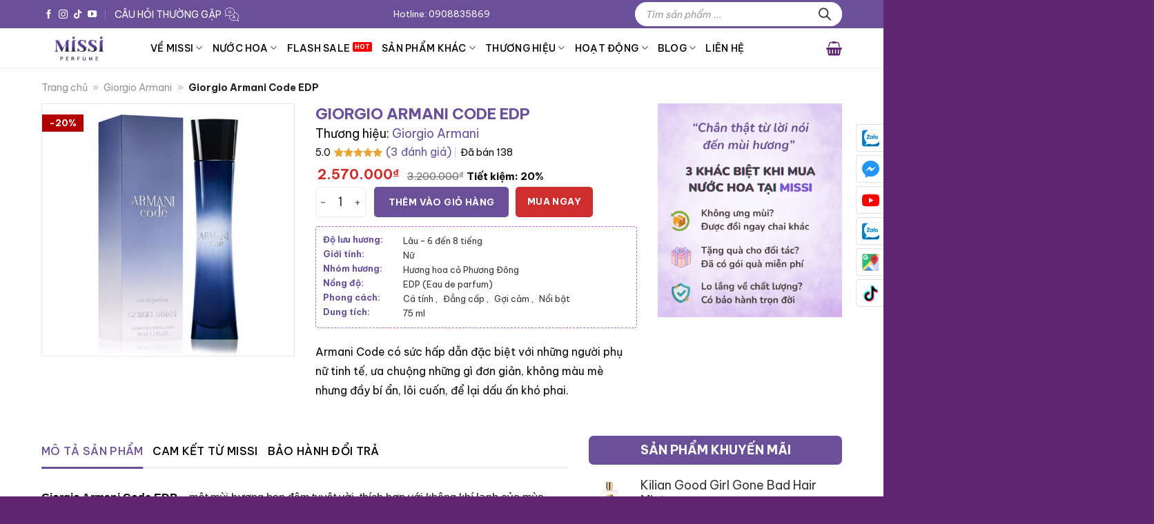

--- FILE ---
content_type: text/html; charset=utf-8
request_url: https://missi.com.vn/san-pham/nuoc-hoa-armani-code-giorgio-armani-75ml-edp/
body_size: 54211
content:
<!DOCTYPE html>
<html lang="vi" prefix="og: https://ogp.me/ns#" class="loading-site no-js">

<head>
	<meta charset="UTF-8" />
	<link rel="profile" href="https://gmpg.org/xfn/11" />
	<link rel="pingback" href="" />

	<link rel="alternate" href="https://missi.com.vn/san-pham/nuoc-hoa-armani-code-giorgio-armani-75ml-edp/"  hreflang="vi"><script>(function(html){html.className = html.className.replace(/\bno-js\b/,'js')})(document.documentElement);</script>
<meta name="viewport" content="width=device-width, initial-scale=1" />
<!-- Tối ưu hóa công cụ tìm kiếm bởi Rank Math PRO - https://rankmath.com/ -->
<title>Giorgio Armani Code EDP - Missi Perfume</title>
<link data-rocket-preload as="style" href="https://fonts.googleapis.com/css?family=Be%20Vietnam%20Pro%3Aregular%2C700%2Cregular%2C500%2Cregular&#038;display=swap" rel="preload">
<link href="https://fonts.googleapis.com/css?family=Be%20Vietnam%20Pro%3Aregular%2C700%2Cregular%2C500%2Cregular&#038;display=swap" media="print" onload="this.media=&#039;all&#039;" rel="stylesheet">
<noscript><link rel="stylesheet" href="https://fonts.googleapis.com/css?family=Be%20Vietnam%20Pro%3Aregular%2C700%2Cregular%2C500%2Cregular&#038;display=swap"></noscript>
<meta name="description" content="Giorgio Armani Code EDP - một mùi hương ban đêm tuyệt vời, thích hợp với không khí lạnh của mùa đông. Thích hợp với những buổi dạo phố đêm"/>
<meta name="robots" content="follow, index, max-snippet:-1, max-video-preview:-1, max-image-preview:large"/>
<link rel="canonical" href="https://missi.com.vn/san-pham/nuoc-hoa-armani-code-giorgio-armani-75ml-edp/" />
<meta property="og:locale" content="vi_VN" />
<meta property="og:type" content="product" />
<meta property="og:title" content="Giorgio Armani Code EDP - Missi Perfume" />
<meta property="og:description" content="Giorgio Armani Code EDP - một mùi hương ban đêm tuyệt vời, thích hợp với không khí lạnh của mùa đông. Thích hợp với những buổi dạo phố đêm" />
<meta property="og:url" content="https://missi.com.vn/san-pham/nuoc-hoa-armani-code-giorgio-armani-75ml-edp/" />
<meta property="og:site_name" content="Nước hoa chính hãng - Missi Perfume" />
<meta property="og:updated_time" content="2025-08-02T10:55:54+07:00" />
<meta property="og:image" content="https://missi.com.vn/wp-content/uploads/2018/07/nuoc-hoa-armani-code-giorgio-armani-75ml-edp-33302.jpg" />
<meta property="og:image:secure_url" content="https://missi.com.vn/wp-content/uploads/2018/07/nuoc-hoa-armani-code-giorgio-armani-75ml-edp-33302.jpg" />
<meta property="og:image:width" content="1000" />
<meta property="og:image:height" content="1000" />
<meta property="og:image:alt" content="nuoc hoa armani code giorgio armani 75ml edp 33302" />
<meta property="og:image:type" content="image/jpeg" />
<meta property="product:brand" content="Giorgio Armani" />
<meta property="product:price:amount" content="2570000" />
<meta property="product:price:currency" content="VND" />
<meta property="product:availability" content="instock" />
<meta name="twitter:card" content="summary_large_image" />
<meta name="twitter:title" content="Giorgio Armani Code EDP - Missi Perfume" />
<meta name="twitter:description" content="Giorgio Armani Code EDP - một mùi hương ban đêm tuyệt vời, thích hợp với không khí lạnh của mùa đông. Thích hợp với những buổi dạo phố đêm" />
<meta name="twitter:image" content="https://missi.com.vn/wp-content/uploads/2018/07/nuoc-hoa-armani-code-giorgio-armani-75ml-edp-33302.jpg" />
<meta name="twitter:label1" content="Giá" />
<meta name="twitter:data1" content="2.570.000&#8363;" />
<meta name="twitter:label2" content="Tình trạng sẵn có" />
<meta name="twitter:data2" content="Còn hàng" />
<script type="application/ld+json" class="rank-math-schema-pro">{"@context":"https://schema.org","@graph":[{"@type":"Place","@id":"https://missi.com.vn/#place","geo":{"@type":"GeoCoordinates","latitude":"10.78810886921565","longitude":"106.68557160093472"},"hasMap":"https://www.google.com/maps/search/?api=1&amp;query=10.78810886921565,106.68557160093472","address":{"@type":"PostalAddress","streetAddress":"215 Nam K\u1ef3 Kh\u1edfi Ngh\u0129a, P.V\u00f5 Th\u1ecb S\u00e1u, Q.3","addressLocality":"Th\u00e0nh ph\u1ed1 H\u1ed3 Ch\u00ed Minh","postalCode":"700000","addressCountry":"VN"}},{"@type":"Organization","@id":"https://missi.com.vn/#organization","name":"Missi Perfume","url":"https://missi.com.vn","sameAs":["https://www.facebook.com/missiperfume","https://www.youtube.com/channel/UC-nu9s0n2crBE__3qbk-ggQ/featured?view_as=subscriber"],"email":"info@missi.com.vn","address":{"@type":"PostalAddress","streetAddress":"215 Nam K\u1ef3 Kh\u1edfi Ngh\u0129a, P.V\u00f5 Th\u1ecb S\u00e1u, Q.3","addressLocality":"Th\u00e0nh ph\u1ed1 H\u1ed3 Ch\u00ed Minh","postalCode":"700000","addressCountry":"VN"},"logo":{"@type":"ImageObject","@id":"https://missi.com.vn/#logo","url":"https://missi.com.vn/wp-content/uploads/2023/04/logo-Missi.jpg","contentUrl":"https://missi.com.vn/wp-content/uploads/2023/04/logo-Missi.jpg","caption":"N\u01b0\u1edbc hoa ch\u00ednh h\u00e3ng - Missi Perfume","inLanguage":"vi","width":"400","height":"200"},"contactPoint":[{"@type":"ContactPoint","telephone":"+84908835869","contactType":"customer support"},{"@type":"ContactPoint","telephone":"+84932642425","contactType":"customer support"}],"description":"Missi Perfume \u0111\u01b0\u1ee3c th\u00e0nh l\u1eadp n\u0103m 2016, ch\u1ee7 s\u00e1ng l\u1eadp l\u00e0 ch\u1ecb Nguy\u1ec5n Th\u1ecb Thanh H\u01b0\u01a1ng. Hi\u1ec7n t\u1ea1i Missi l\u00e0 m\u1ed9t trong nh\u1eefng \u0111i\u1ec3m b\u00e1n n\u01b0\u1edbc hoa ch\u00ednh h\u00e3ng uy t\u00edn t\u1ea1i Tp H\u1ed3 Ch\u00ed Minh, \u0111\u01b0\u1ee3c r\u1ea5t nhi\u1ec1u kh\u00e1ch h\u00e0ng tin t\u01b0\u1edfng v\u00e0 gi\u1edbi thi\u1ec7u.","legalName":"Missi Perfume","location":{"@id":"https://missi.com.vn/#place"}},{"@type":"WebSite","@id":"https://missi.com.vn/#website","url":"https://missi.com.vn","name":"N\u01b0\u1edbc hoa ch\u00ednh h\u00e3ng - Missi Perfume","publisher":{"@id":"https://missi.com.vn/#organization"},"inLanguage":"vi"},{"@type":"ImageObject","@id":"https://missi.com.vn/wp-content/uploads/2018/07/nuoc-hoa-armani-code-giorgio-armani-75ml-edp-33302.jpg","url":"https://missi.com.vn/wp-content/uploads/2018/07/nuoc-hoa-armani-code-giorgio-armani-75ml-edp-33302.jpg","width":"1000","height":"1000","caption":"nuoc hoa armani code giorgio armani 75ml edp 33302","inLanguage":"vi"},{"@type":"BreadcrumbList","@id":"https://missi.com.vn/san-pham/nuoc-hoa-armani-code-giorgio-armani-75ml-edp/#breadcrumb","itemListElement":[{"@type":"ListItem","position":"1","item":{"@id":"https://missi.com.vn","name":"Trang ch\u1ee7"}},{"@type":"ListItem","position":"2","item":{"@id":"https://missi.com.vn/thuong-hieu/giorgio-armani/","name":"Giorgio Armani"}},{"@type":"ListItem","position":"3","item":{"@id":"https://missi.com.vn/san-pham/nuoc-hoa-armani-code-giorgio-armani-75ml-edp/","name":"Giorgio Armani Code EDP"}}]},{"@type":"ItemPage","@id":"https://missi.com.vn/san-pham/nuoc-hoa-armani-code-giorgio-armani-75ml-edp/#webpage","url":"https://missi.com.vn/san-pham/nuoc-hoa-armani-code-giorgio-armani-75ml-edp/","name":"Giorgio Armani Code EDP - Missi Perfume","datePublished":"2016-02-26T04:48:41+07:00","dateModified":"2025-08-02T10:55:54+07:00","isPartOf":{"@id":"https://missi.com.vn/#website"},"primaryImageOfPage":{"@id":"https://missi.com.vn/wp-content/uploads/2018/07/nuoc-hoa-armani-code-giorgio-armani-75ml-edp-33302.jpg"},"inLanguage":"vi","breadcrumb":{"@id":"https://missi.com.vn/san-pham/nuoc-hoa-armani-code-giorgio-armani-75ml-edp/#breadcrumb"}},{"@type":"Product","brand":{"@type":"Brand","name":"Giorgio Armani"},"name":"Giorgio Armani Code EDP - Missi Perfume","description":"Giorgio Armani Code EDP - m\u1ed9t m\u00f9i h\u01b0\u01a1ng ban \u0111\u00eam tuy\u1ec7t v\u1eddi, th\u00edch h\u1ee3p v\u1edbi kh\u00f4ng kh\u00ed l\u1ea1nh c\u1ee7a m\u00f9a \u0111\u00f4ng. Th\u00edch h\u1ee3p v\u1edbi nh\u1eefng bu\u1ed5i d\u1ea1o ph\u1ed1 \u0111\u00eam","category":"N\u01b0\u1edbc hoa N\u1eef","mainEntityOfPage":{"@id":"https://missi.com.vn/san-pham/nuoc-hoa-armani-code-giorgio-armani-75ml-edp/#webpage"},"image":[{"@type":"ImageObject","url":"https://missi.com.vn/wp-content/uploads/2018/07/nuoc-hoa-armani-code-giorgio-armani-75ml-edp-33302.jpg","height":"1000","width":"1000"}],"aggregateRating":{"@type":"AggregateRating","ratingValue":"5.00","bestRating":"5","ratingCount":"3","reviewCount":"3"},"review":[{"@type":"Review","@id":"https://missi.com.vn/san-pham/nuoc-hoa-armani-code-giorgio-armani-75ml-edp/#li-comment-7054","datePublished":"2021-11-09 08:39:18","reviewRating":{"@type":"Rating","ratingValue":"5","bestRating":"5","worstRating":"1"},"author":{"@type":"Person","name":"Th\u1ecb Mai"}},{"@type":"Review","@id":"https://missi.com.vn/san-pham/nuoc-hoa-armani-code-giorgio-armani-75ml-edp/#li-comment-7055","datePublished":"2021-03-14 22:04:10","reviewRating":{"@type":"Rating","ratingValue":"5","bestRating":"5","worstRating":"1"},"author":{"@type":"Person","name":"Tr\u1ea7n Phong"}},{"@type":"Review","@id":"https://missi.com.vn/san-pham/nuoc-hoa-armani-code-giorgio-armani-75ml-edp/#li-comment-655","description":"D\u00f2ng Armani Code th\u00ec t\u00f4ng \u0111\u1ea7u h\u01a1i m\u1ea1nh, nh\u01b0ng khi d\u1ecbu xu\u1ed1ng th\u00ec r\u1ea5t th\u00edch, th\u01a1m l\u00e2u l\u1eafm","datePublished":"2020-04-08 11:28:58","reviewRating":{"@type":"Rating","ratingValue":"5","bestRating":"5","worstRating":"1"},"author":{"@type":"Person","name":"Ph\u01b0\u01a1ng Thanh"}}],"offers":{"@type":"Offer","price":"2570000","priceCurrency":"VND","priceValidUntil":"2027-12-31","availability":"http://schema.org/InStock","itemCondition":"NewCondition","url":"https://missi.com.vn/san-pham/nuoc-hoa-armani-code-giorgio-armani-75ml-edp/","seller":{"@type":"Organization","@id":"https://missi.com.vn/","name":"N\u01b0\u1edbc hoa ch\u00ednh h\u00e3ng - Missi Perfume","url":"https://missi.com.vn","logo":"https://missi.com.vn/wp-content/uploads/2023/04/logo-Missi.jpg"},"hasMerchantReturnPolicy":{"@type":"MerchantReturnPolicy","applicableCountry":"vi","returnPolicyCategory":"https://schema.org/MerchantReturnFiniteReturnWindow","merchantReturnDays":"7","returnMethod":"https://schema.org/ReturnByMail","returnFees":"https://schema.org/FreeReturn"},"shippingDetails":{"@type":"OfferShippingDetails","shippingRate":{"@type":"MonetaryAmount","value":"0","currency":"VND"},"deliveryTime":{"@type":"ShippingDeliveryTime","businessDays":{"@type":"OpeningHoursSpecification","dayOfWeek":["https://schema.org/Monday","https://schema.org/Tuesday","https://schema.org/Wednesday","https://schema.org/Thursday","https://schema.org/Friday"]},"handlingTime":{"@type":"QuantitativeValue","minValue":"0","maxValue":"3","samedaydelivery":"Yes","unitCode":"DAY"},"transitTime":{"@type":"QuantitativeValue","minValue":"0","maxValue":"3","samedaydelivery":"Yes","unitCode":"DAY"}},"shippingDestination":[{"@type":"DefinedRegion","addressCountry":"VN","addressRegion":["VN"]}]}},"additionalProperty":[{"@type":"PropertyValue","name":"pa_gioi-tinh","value":"N\u1eef"},{"@type":"PropertyValue","name":"pa_nong-do","value":"EDP (Eau de parfum)"},{"@type":"PropertyValue","name":"pa_do-luu-huong","value":"L\u00e2u - 6 \u0111\u1ebfn 8 ti\u1ebfng"},{"@type":"PropertyValue","name":"pa_nhom-huong","value":"H\u01b0\u01a1ng hoa c\u1ecf Ph\u01b0\u01a1ng \u0110\u00f4ng"},{"@type":"PropertyValue","name":"pa_phong-cach","value":"\u0110\u1eb3ng c\u1ea5p, C\u00e1 t\u00ednh, G\u1ee3i c\u1ea3m, N\u1ed5i b\u1eadt"},{"@type":"PropertyValue","name":"pa_size-nuoc-hoa","value":"75 ml"}],"@id":"https://missi.com.vn/san-pham/nuoc-hoa-armani-code-giorgio-armani-75ml-edp/#richSnippet"}]}</script>
<!-- /Plugin SEO WordPress Rank Math -->

<link rel='dns-prefetch' href='//cdn.jsdelivr.net' />
<link rel='dns-prefetch' href='//fonts.googleapis.com' />
<link href='https://fonts.gstatic.com' crossorigin rel='preconnect' />
<link rel='prefetch' href='https://missi.com.vn/wp-content/themes/flatsome/assets/js/flatsome.js?ver=51d1c732cb1803d92751' />
<link rel='prefetch' href='https://missi.com.vn/wp-content/themes/flatsome/assets/js/chunk.slider.js?ver=3.19.3' />
<link rel='prefetch' href='https://missi.com.vn/wp-content/themes/flatsome/assets/js/chunk.popups.js?ver=3.19.3' />
<link rel='prefetch' href='https://missi.com.vn/wp-content/themes/flatsome/assets/js/chunk.tooltips.js?ver=3.19.3' />
<link rel='prefetch' href='https://missi.com.vn/wp-content/themes/flatsome/assets/js/woocommerce.js?ver=60a299668ea84c875077' />
<link rel="alternate" type="application/rss+xml" title="Dòng thông tin Missi Perfume &raquo;" href="https://missi.com.vn/feed/" />
<link rel="alternate" type="application/rss+xml" title="Missi Perfume &raquo; Dòng bình luận" href="https://missi.com.vn/comments/feed/" />
<link rel="alternate" type="application/rss+xml" title="Missi Perfume &raquo; Giorgio Armani Code EDP Dòng bình luận" href="https://missi.com.vn/san-pham/nuoc-hoa-armani-code-giorgio-armani-75ml-edp/feed/" />
<link rel="alternate" title="oNhúng (JSON)" type="application/json+oembed" href="https://missi.com.vn/wp-json/oembed/1.0/embed?url=https%3A%2F%2Fmissi.com.vn%2Fsan-pham%2Fnuoc-hoa-armani-code-giorgio-armani-75ml-edp%2F" />
<link rel="alternate" title="oNhúng (XML)" type="text/xml+oembed" href="https://missi.com.vn/wp-json/oembed/1.0/embed?url=https%3A%2F%2Fmissi.com.vn%2Fsan-pham%2Fnuoc-hoa-armani-code-giorgio-armani-75ml-edp%2F&#038;format=xml" />
<style id='wp-img-auto-sizes-contain-inline-css' type='text/css'>
img:is([sizes=auto i],[sizes^="auto," i]){contain-intrinsic-size:3000px 1500px}
/*# sourceURL=wp-img-auto-sizes-contain-inline-css */
</style>
<link data-minify="1" rel='stylesheet' id='uacf7-spam-protection-css-css' href='https://missi.com.vn/wp-content/cache/min/1/wp-content/plugins/ultimate-addons-for-contact-form-7/addons/spam-protection/assets/css/spam-protection-style.css?ver=1767687448' type='text/css' media='all' />
<link data-minify="1" rel='stylesheet' id='magnific-popup-css' href='https://missi.com.vn/wp-content/cache/min/1/wp-content/plugins/devvn-woocommerce-reviews/library/magnific-popup/magnific-popup.css?ver=1767687448' type='text/css' media='all' />
<link data-minify="1" rel='stylesheet' id='devvn-reviews-style-css' href='https://missi.com.vn/wp-content/cache/min/1/wp-content/plugins/devvn-woocommerce-reviews/css/devvn-woocommerce-reviews.css?ver=1767687449' type='text/css' media='all' />
<link rel='stylesheet' id='owl.carousel-css' href='https://missi.com.vn/wp-content/plugins/devvn-woocommerce-reviews/library/owl/assets/owl.carousel.min.css?ver=1.6.1' type='text/css' media='all' />
<link data-minify="1" rel='stylesheet' id='devvn-shortcode-reviews-style-css' href='https://missi.com.vn/wp-content/cache/min/1/wp-content/plugins/devvn-woocommerce-reviews/css/devvn-shortcode-reviews.css?ver=1767687448' type='text/css' media='all' />
<link data-minify="1" rel='stylesheet' id='flash-sale-mh-css' href='https://missi.com.vn/wp-content/cache/min/1/wp-content/plugins/flash-sale-mh2/public/css/flash-sale-mh-public.css?ver=1767687448' type='text/css' media='all' />
<link data-minify="1" rel='stylesheet' id='flatsome-utils-mh-css' href='https://missi.com.vn/wp-content/cache/min/1/wp-content/plugins/flatsome-utils-mh/public/css/flatsome-utils-mh-public.css?ver=1767687448' type='text/css' media='all' />
<link rel='stylesheet' id='gn-frontend-gnfollow-style-css' href='https://missi.com.vn/wp-content/plugins/gn-publisher/assets/css/gn-frontend-gnfollow.min.css?ver=1.5.25' type='text/css' media='all' />
<link data-minify="1" rel='stylesheet' id='isures-suggest-discount-code-css' href='https://missi.com.vn/wp-content/cache/min/1/wp-content/plugins/isures-suggest-discount-code/public/css/isures-suggest-discount-code-public.css?ver=1767687448' type='text/css' media='all' />
<link rel='stylesheet' id='isures-suggest-discount-code-owl-css' href='https://missi.com.vn/wp-content/plugins/isures-suggest-discount-code/public/css/owl.carousel.min.css?ver=2.0.6' type='text/css' media='all' />
<link data-minify="1" rel='stylesheet' id='isures-variation-prices-css' href='https://missi.com.vn/wp-content/cache/min/1/wp-content/plugins/isures-variation-prices/public/css/isures-variation-prices-public.css?ver=1767687448' type='text/css' media='all' />
<link rel='stylesheet' id='kk-star-ratings-css' href='https://missi.com.vn/wp-content/plugins/kk-star-ratings/src/core/public/css/kk-star-ratings.min.css?ver=5.4.10.2' type='text/css' media='all' />
<link data-minify="1" rel='stylesheet' id='swiper-css-css' href='https://missi.com.vn/wp-content/cache/min/1/npm/swiper@11/swiper-bundle.min.css?ver=1767687449' type='text/css' media='all' />
<link rel='stylesheet' id='survey-maker-min-css' href='https://missi.com.vn/wp-content/plugins/survey-maker/public/css/survey-maker-public-min.css?ver=5.1.8.0' type='text/css' media='all' />
<link rel='stylesheet' id='photoswipe-css' href='https://missi.com.vn/wp-content/plugins/woocommerce/assets/css/photoswipe/photoswipe.min.css?ver=10.3.7' type='text/css' media='all' />
<link rel='stylesheet' id='photoswipe-default-skin-css' href='https://missi.com.vn/wp-content/plugins/woocommerce/assets/css/photoswipe/default-skin/default-skin.min.css?ver=10.3.7' type='text/css' media='all' />
<style id='woocommerce-inline-inline-css' type='text/css'>
.woocommerce form .form-row .required { visibility: visible; }
/*# sourceURL=woocommerce-inline-inline-css */
</style>
<link data-minify="1" rel='stylesheet' id='brands-styles-css' href='https://missi.com.vn/wp-content/cache/min/1/wp-content/plugins/woocommerce/assets/css/brands.css?ver=1767687449' type='text/css' media='all' />
<link rel='stylesheet' id='dgwt-wcas-style-css' href='https://missi.com.vn/wp-content/plugins/ajax-search-for-woocommerce/assets/css/style.min.css?ver=1.32.0' type='text/css' media='all' />
<link data-minify="1" rel='stylesheet' id='slick-css' href='https://missi.com.vn/wp-content/cache/min/1/wp-content/themes/flatsome-child/assets/libs/slick/slick.css?ver=1767687449' type='text/css' media='all' />
<link data-minify="1" rel='stylesheet' id='uacf7-frontend-style-css' href='https://missi.com.vn/wp-content/cache/min/1/wp-content/plugins/ultimate-addons-for-contact-form-7/assets/css/uacf7-frontend.css?ver=1767687449' type='text/css' media='all' />
<link data-minify="1" rel='stylesheet' id='uacf7-form-style-css' href='https://missi.com.vn/wp-content/cache/min/1/wp-content/plugins/ultimate-addons-for-contact-form-7/assets/css/form-style.css?ver=1767687449' type='text/css' media='all' />
<link data-minify="1" rel='stylesheet' id='flatsome-main-css' href='https://missi.com.vn/wp-content/cache/min/1/wp-content/themes/flatsome/assets/css/flatsome.css?ver=1767687449' type='text/css' media='all' />
<style id='flatsome-main-inline-css' type='text/css'>
@font-face {
				font-family: "fl-icons";
				font-display: block;
				src: url(https://missi.com.vn/wp-content/themes/flatsome/assets/css/icons/fl-icons.eot?v=3.19.3);
				src:
					url(https://missi.com.vn/wp-content/themes/flatsome/assets/css/icons/fl-icons.eot#iefix?v=3.19.3) format("embedded-opentype"),
					url(https://missi.com.vn/wp-content/themes/flatsome/assets/css/icons/fl-icons.woff2?v=3.19.3) format("woff2"),
					url(https://missi.com.vn/wp-content/themes/flatsome/assets/css/icons/fl-icons.ttf?v=3.19.3) format("truetype"),
					url(https://missi.com.vn/wp-content/themes/flatsome/assets/css/icons/fl-icons.woff?v=3.19.3) format("woff"),
					url(https://missi.com.vn/wp-content/themes/flatsome/assets/css/icons/fl-icons.svg?v=3.19.3#fl-icons) format("svg");
			}
/*# sourceURL=flatsome-main-inline-css */
</style>
<link data-minify="1" rel='stylesheet' id='flatsome-shop-css' href='https://missi.com.vn/wp-content/cache/min/1/wp-content/themes/flatsome/assets/css/flatsome-shop.css?ver=1767687449' type='text/css' media='all' />
<link data-minify="1" rel='stylesheet' id='devvn-onepage-checkout-css' href='https://missi.com.vn/wp-content/cache/min/1/wp-content/plugins/devvn-onepage-checkout/css/onepage-checkout.css?ver=1767687449' type='text/css' media='all' />

<link data-minify="1" rel='stylesheet' id='prdctfltr-css' href='https://missi.com.vn/wp-content/cache/min/1/wp-content/plugins/prdctfltr/includes/css/style.min.css?ver=1767687449' type='text/css' media='all' />
<script type="text/javascript" src="https://missi.com.vn/wp-includes/js/jquery/jquery.min.js?ver=3.7.1" id="jquery-core-js" data-rocket-defer defer></script>
<script type="text/javascript" src="https://missi.com.vn/wp-content/plugins/flash-sale-mh2/public/js/countdown.min.js?ver=1.6" id="flash-sale-mh-countdown-js-js" data-rocket-defer defer></script>
<script data-minify="1" type="text/javascript" src="https://missi.com.vn/wp-content/cache/min/1/wp-content/plugins/flash-sale-mh2/public/js/flash-sale-mh-public.js?ver=1767687449" id="flash-sale-mh-js" data-rocket-defer defer></script>
<script type="text/javascript" src="https://missi.com.vn/wp-content/plugins/flatsome-utils-mh/public/js/flickity.pkgd.min.js?ver=1.6" id="flatsome-utils-mh-flickity-js" data-rocket-defer defer></script>
<script data-minify="1" type="text/javascript" src="https://missi.com.vn/wp-content/cache/min/1/wp-content/plugins/flatsome-utils-mh/public/js/flatsome-utils-mh-public.js?ver=1767687449" id="flatsome-utils-mh-js" data-rocket-defer defer></script>
<script type="text/javascript" src="https://missi.com.vn/wp-content/plugins/woocommerce/assets/js/jquery-blockui/jquery.blockUI.min.js?ver=2.7.0-wc.10.3.7" id="wc-jquery-blockui-js" data-wp-strategy="defer" data-rocket-defer defer></script>
<script type="text/javascript" id="wc-add-to-cart-js-extra">
/* <![CDATA[ */
var wc_add_to_cart_params = {"ajax_url":"/wp-admin/admin-ajax.php","wc_ajax_url":"/?wc-ajax=%%endpoint%%","i18n_view_cart":"Xem gi\u1ecf h\u00e0ng","cart_url":"https://missi.com.vn/thanh-toan/","is_cart":"","cart_redirect_after_add":"no"};
//# sourceURL=wc-add-to-cart-js-extra
/* ]]> */
</script>
<script type="text/javascript" src="https://missi.com.vn/wp-content/plugins/woocommerce/assets/js/frontend/add-to-cart.min.js?ver=10.3.7" id="wc-add-to-cart-js" data-wp-strategy="defer" data-rocket-defer defer></script>
<script type="text/javascript" src="https://missi.com.vn/wp-content/plugins/woocommerce/assets/js/js-cookie/js.cookie.min.js?ver=2.1.4-wc.10.3.7" id="wc-js-cookie-js" data-wp-strategy="defer" data-rocket-defer defer></script>
<script type="text/javascript" id="wc-cart-fragments-js-extra">
/* <![CDATA[ */
var wc_cart_fragments_params = {"ajax_url":"/wp-admin/admin-ajax.php","wc_ajax_url":"/?wc-ajax=%%endpoint%%","cart_hash_key":"wc_cart_hash_452d64ea9a8e55867217a25419f20a20","fragment_name":"wc_fragments_452d64ea9a8e55867217a25419f20a20","request_timeout":"5000"};
//# sourceURL=wc-cart-fragments-js-extra
/* ]]> */
</script>
<script type="text/javascript" src="https://missi.com.vn/wp-content/plugins/woocommerce/assets/js/frontend/cart-fragments.min.js?ver=10.3.7" id="wc-cart-fragments-js" data-wp-strategy="defer" data-rocket-defer defer></script>
<script type="text/javascript" id="isures-suggest-discount-code-js-extra">
/* <![CDATA[ */
var isures_sdc_vars = {"url_ajax":"https://missi.com.vn/wp-admin/admin-ajax.php","alert_success":"Gi\u1ea3m gi\u00e1 \u0111\u01b0\u1ee3c \u00e1p d\u1ee5ng","text_close":"\u0110\u00f3ng","btn_savecode":"L\u01b0u m\u00e3","slick":""};
//# sourceURL=isures-suggest-discount-code-js-extra
/* ]]> */
</script>
<script data-minify="1" type="text/javascript" src="https://missi.com.vn/wp-content/cache/min/1/wp-content/plugins/isures-suggest-discount-code/public/js/isures-suggest-discount-code-public.js?ver=1767687449" id="isures-suggest-discount-code-js" data-rocket-defer defer></script>
<script type="text/javascript" src="https://missi.com.vn/wp-content/plugins/isures-suggest-discount-code/public/js/owl.carousel.min.js?ver=2.0.6" id="isures-suggest-discount-code-owl-js" data-rocket-defer defer></script>
<script data-minify="1" type="text/javascript" src="https://missi.com.vn/wp-content/cache/min/1/wp-content/plugins/isures-suggest-discount-code/public/js/isures-suggest-discount-code-magnific.js?ver=1767687449" id="isures-suggest-discount-code-magnific-js" data-rocket-defer defer></script>
<script data-minify="1" type="text/javascript" src="https://missi.com.vn/wp-content/cache/min/1/wp-content/plugins/isures-variation-prices/public/js/isures-variation-prices-public.js?ver=1767687449" id="isures-variation-prices-js" data-rocket-defer defer></script>
<script type="text/javascript" src="https://missi.com.vn/wp-content/plugins/woocommerce/assets/js/photoswipe/photoswipe.min.js?ver=4.1.1-wc.10.3.7" id="wc-photoswipe-js" defer="defer" data-wp-strategy="defer"></script>
<script type="text/javascript" src="https://missi.com.vn/wp-content/plugins/woocommerce/assets/js/photoswipe/photoswipe-ui-default.min.js?ver=4.1.1-wc.10.3.7" id="wc-photoswipe-ui-default-js" defer="defer" data-wp-strategy="defer"></script>
<script type="text/javascript" id="wc-single-product-js-extra">
/* <![CDATA[ */
var wc_single_product_params = {"i18n_required_rating_text":"Vui l\u00f2ng ch\u1ecdn m\u1ed9t m\u1ee9c \u0111\u00e1nh gi\u00e1","i18n_rating_options":["1 tr\u00ean 5 sao","2 tr\u00ean 5 sao","3 tr\u00ean 5 sao","4 tr\u00ean 5 sao","5 tr\u00ean 5 sao"],"i18n_product_gallery_trigger_text":"Xem th\u01b0 vi\u1ec7n \u1ea3nh to\u00e0n m\u00e0n h\u00ecnh","review_rating_required":"yes","flexslider":{"rtl":false,"animation":"slide","smoothHeight":true,"directionNav":false,"controlNav":"thumbnails","slideshow":false,"animationSpeed":500,"animationLoop":false,"allowOneSlide":false},"zoom_enabled":"","zoom_options":[],"photoswipe_enabled":"1","photoswipe_options":{"shareEl":false,"closeOnScroll":false,"history":false,"hideAnimationDuration":0,"showAnimationDuration":0},"flexslider_enabled":""};
//# sourceURL=wc-single-product-js-extra
/* ]]> */
</script>
<script type="text/javascript" src="https://missi.com.vn/wp-content/plugins/woocommerce/assets/js/frontend/single-product.min.js?ver=10.3.7" id="wc-single-product-js" defer="defer" data-wp-strategy="defer"></script>
<link rel="https://api.w.org/" href="https://missi.com.vn/wp-json/" /><link rel="alternate" title="JSON" type="application/json" href="https://missi.com.vn/wp-json/wp/v2/product/853" /><link rel="EditURI" type="application/rsd+xml" title="RSD" href="https://missi.com.vn/xmlrpc.php?rsd" />
<meta name="generator" content="WordPress 6.9" />
<link rel='shortlink' href='https://missi.com.vn/?p=853' />
            <style>
                :root {

                    --isures-sdc-primary:#0d5cb6;--isures-sdc-secondary:#e5eef7;                }
            </style>
            <script type="application/ld+json">{
    "@context": "https://schema.org/",
    "@type": "CreativeWorkSeries",
    "name": "Giorgio Armani Code EDP",
    "aggregateRating": {
        "@type": "AggregateRating",
        "ratingValue": "5",
        "bestRating": "5",
        "ratingCount": "1"
    }
}</script>            <style>
                :root {
                    --isures-ivp-primary:#ea5600;--isures-ivp-columns_pc:3;--isures-ivp-columns_mb:2;                }
            </style>
            		<style>
			.dgwt-wcas-ico-magnifier,.dgwt-wcas-ico-magnifier-handler{max-width:20px}.dgwt-wcas-search-wrapp{max-width:600px}		</style>
			<style>
		.dgwt-wcas-flatsome-up {
			margin-top: -40vh;
		}

		#search-lightbox .dgwt-wcas-sf-wrapp input[type=search].dgwt-wcas-search-input {
			height: 60px;
			font-size: 20px;
		}

		#search-lightbox .dgwt-wcas-search-wrapp {
			-webkit-transition: all 100ms ease-in-out;
			-moz-transition: all 100ms ease-in-out;
			-ms-transition: all 100ms ease-in-out;
			-o-transition: all 100ms ease-in-out;
			transition: all 100ms ease-in-out;
		}

		#search-lightbox .dgwt-wcas-sf-wrapp .dgwt-wcas-search-submit:before {
			top: 21px;
		}

		.dgwt-wcas-overlay-mobile-on .mfp-wrap .mfp-content {
			width: 100vw;
		}

		.dgwt-wcas-overlay-mobile-on .mfp-wrap,
		.dgwt-wcas-overlay-mobile-on .mfp-close,
		.dgwt-wcas-overlay-mobile-on .nav-sidebar {
			display: none;
		}

		.dgwt-wcas-overlay-mobile-on .main-menu-overlay {
			display: none;
		}

		.dgwt-wcas-open .header-search-dropdown .nav-dropdown {
			opacity: 1;
			max-height: inherit;
			left: -15px !important;
		}

		.dgwt-wcas-open:not(.dgwt-wcas-theme-flatsome-dd-sc) .nav-right .header-search-dropdown .nav-dropdown {
			left: auto;
			/*right: -15px;*/
		}

		.dgwt-wcas-theme-flatsome .nav-dropdown .dgwt-wcas-search-wrapp {
			min-width: 450px;
		}

		.header-search-form {
			min-width: 250px;
		}
	</style>
	<script async src="https://www.googletagmanager.com/gtag/js?id=AW-881351137"></script>
<script>
  window.dataLayer = window.dataLayer || [];
  function gtag(){dataLayer.push(arguments);}
  gtag('js', new Date());
  gtag('config', 'AW-881351137');
</script>
<script>(function(w,d,s,l,i){w[l]=w[l]||[];w[l].push({'gtm.start':
new Date().getTime(),event:'gtm.js'});var f=d.getElementsByTagName(s)[0],
j=d.createElement(s),dl=l!='dataLayer'?'&l='+l:'';j.async=true;j.src=
'https://www.googletagmanager.com/gtm.js?id='+i+dl;f.parentNode.insertBefore(j,f);
})(window,document,'script','dataLayer','GTM-WKMPH6P');</script>
<meta name="google-site-verification" content="RqYtohMaD-U0JD5RG0sNZrsrC27hy1n0vfQ9saBggsQ" />
<meta name="zalo-platform-site-verification" content="ES2HAC3l4X44t8aKtV874HlyW3dtYbDaDJKv" />
<meta name="ahrefs-site-verification" content="d8e4160e688ab132f9c9e3f92396b63eff922cc0c21c6d5128a2c4c8f9d3f9cc">
<meta name="google-site-verification" content="3Kh7nmVqIU7IYrPMBC3sYm3PkwYIkT2ePb7WtfLZqOM" />	<noscript><style>.woocommerce-product-gallery{ opacity: 1 !important; }</style></noscript>
	<link rel="icon" href="https://missi.com.vn/wp-content/uploads/2023/05/chữ-M-nhỏ-Logo-09-64x64.png" sizes="32x32" />
<link rel="icon" href="https://missi.com.vn/wp-content/uploads/2023/05/chữ-M-nhỏ-Logo-09-200x200.png" sizes="192x192" />
<link rel="apple-touch-icon" href="https://missi.com.vn/wp-content/uploads/2023/05/chữ-M-nhỏ-Logo-09-200x200.png" />
<meta name="msapplication-TileImage" content="https://missi.com.vn/wp-content/uploads/2023/05/chữ-M-nhỏ-Logo-09-300x300.png" />
<meta name="generator" content="Product Filter for WooCommerce"/><style id="custom-css" type="text/css">:root {--primary-color: #695099;--fs-color-primary: #695099;--fs-color-secondary: #695099;--fs-color-success: #17609f;--fs-color-alert: #b20000;--fs-experimental-link-color: #695099;--fs-experimental-link-color-hover: #695099;}.tooltipster-base {--tooltip-color: #fff;--tooltip-bg-color: #000;}.off-canvas-right .mfp-content, .off-canvas-left .mfp-content {--drawer-width: 300px;}.off-canvas .mfp-content.off-canvas-cart {--drawer-width: 360px;}.container-width, .full-width .ubermenu-nav, .container, .row{max-width: 1190px}.row.row-collapse{max-width: 1160px}.row.row-small{max-width: 1182.5px}.row.row-large{max-width: 1220px}.header-main{height: 57px}#logo img{max-height: 57px}#logo{width:128px;}#logo img{padding:1px 0;}.header-bottom{min-height: 10px}.header-top{min-height: 37px}.transparent .header-main{height: 30px}.transparent #logo img{max-height: 30px}.has-transparent + .page-title:first-of-type,.has-transparent + #main > .page-title,.has-transparent + #main > div > .page-title,.has-transparent + #main .page-header-wrapper:first-of-type .page-title{padding-top: 110px;}.header.show-on-scroll,.stuck .header-main{height:49px!important}.stuck #logo img{max-height: 49px!important}.search-form{ width: 100%;}.header-bg-color {background-color: rgba(255,255,255,0.9)}.header-bottom {background-color: #f1f1f1}.top-bar-nav > li > a{line-height: 16px }.stuck .header-main .nav > li > a{line-height: 50px }.header-bottom-nav > li > a{line-height: 14px }@media (max-width: 549px) {.header-main{height: 52px}#logo img{max-height: 52px}}.main-menu-overlay{background-color: #ffffff}.nav-dropdown{font-size:100%}.nav-dropdown-has-arrow li.has-dropdown:after{border-bottom-color: #ffffff;}.nav .nav-dropdown{background-color: #ffffff}body{color: #0a0a0a}h1,h2,h3,h4,h5,h6,.heading-font{color: #695099;}body{font-size: 110%;}@media screen and (max-width: 549px){body{font-size: 105%;}}body{font-family: "Be Vietnam Pro", sans-serif;}body {font-weight: 400;font-style: normal;}.nav > li > a {font-family: "Be Vietnam Pro", sans-serif;}.mobile-sidebar-levels-2 .nav > li > ul > li > a {font-family: "Be Vietnam Pro", sans-serif;}.nav > li > a,.mobile-sidebar-levels-2 .nav > li > ul > li > a {font-weight: 500;font-style: normal;}h1,h2,h3,h4,h5,h6,.heading-font, .off-canvas-center .nav-sidebar.nav-vertical > li > a{font-family: "Be Vietnam Pro", sans-serif;}h1,h2,h3,h4,h5,h6,.heading-font,.banner h1,.banner h2 {font-weight: 700;font-style: normal;}.alt-font{font-family: "Be Vietnam Pro", sans-serif;}.alt-font {font-weight: 400!important;font-style: normal!important;}.breadcrumbs{text-transform: none;}.section-title span{text-transform: none;}h3.widget-title,span.widget-title{text-transform: none;}.header:not(.transparent) .top-bar-nav.nav > li > a:hover,.header:not(.transparent) .top-bar-nav.nav > li.active > a,.header:not(.transparent) .top-bar-nav.nav > li.current > a,.header:not(.transparent) .top-bar-nav.nav > li > a.active,.header:not(.transparent) .top-bar-nav.nav > li > a.current{color: #ffffff;}.top-bar-nav.nav-line-bottom > li > a:before,.top-bar-nav.nav-line-grow > li > a:before,.top-bar-nav.nav-line > li > a:before,.top-bar-nav.nav-box > li > a:hover,.top-bar-nav.nav-box > li.active > a,.top-bar-nav.nav-pills > li > a:hover,.top-bar-nav.nav-pills > li.active > a{color:#FFF!important;background-color: #ffffff;}.current .breadcrumb-step, [data-icon-label]:after, .button#place_order,.button.checkout,.checkout-button,.single_add_to_cart_button.button, .sticky-add-to-cart-select-options-button{background-color: #5e2670!important }.star-rating span:before,.star-rating:before, .woocommerce-page .star-rating:before, .stars a:hover:after, .stars a.active:after{color: #5e2670}ins .woocommerce-Price-amount { color: #5e2670; }.shop-page-title.featured-title .title-bg{ background-image: url(https://missi.com.vn/wp-content/uploads/2018/07/nuoc-hoa-armani-code-giorgio-armani-75ml-edp-33302.jpg)!important;}@media screen and (min-width: 550px){.products .box-vertical .box-image{min-width: 300px!important;width: 300px!important;}}.header-main .social-icons,.header-main .cart-icon strong,.header-main .menu-title,.header-main .header-button > .button.is-outline,.header-main .nav > li > a > i:not(.icon-angle-down){color: #5e2670!important;}.header-main .header-button > .button.is-outline,.header-main .cart-icon strong:after,.header-main .cart-icon strong{border-color: #5e2670!important;}.header-main .header-button > .button:not(.is-outline){background-color: #5e2670!important;}.header-main .current-dropdown .cart-icon strong,.header-main .header-button > .button:hover,.header-main .header-button > .button:hover i,.header-main .header-button > .button:hover span{color:#FFF!important;}.header-main .menu-title:hover,.header-main .social-icons a:hover,.header-main .header-button > .button.is-outline:hover,.header-main .nav > li > a:hover > i:not(.icon-angle-down){color: #ffffff!important;}.header-main .current-dropdown .cart-icon strong,.header-main .header-button > .button:hover{background-color: #ffffff!important;}.header-main .current-dropdown .cart-icon strong:after,.header-main .current-dropdown .cart-icon strong,.header-main .header-button > .button:hover{border-color: #ffffff!important;}.footer-1{background-color: #eeeeee}.footer-2{background-color: #efefef}.absolute-footer, html{background-color: #5e2670}.page-title-small + main .product-container > .row{padding-top:0;}button[name='update_cart'] { display: none; }.nav-vertical-fly-out > li + li {border-top-width: 1px; border-top-style: solid;}/* Custom CSS */.single-product .page-title-inner {min-height: auto;padding-top: 20px;}.product-info #woo-variations-table-component .price{font-size: .9em;}#logo a{ margin: auto; }.isures-ivp--option--info .amount * {font-weight: 200;font-size: 14px;}.isures-ivp--options--name, .isures-ivp--option_name {color: #333;display: block;white-space: normal;font-size: 11px;font-weight: normal;line-height: 1.3;margin-bottom: 3px;}.label-hot.menu-item > a:after {content: 'HOT'!important; display: inline-block;font-size: 9px;line-height: 9px;text-transform: uppercase;letter-spacing: -0.1px;margin-left: 4px;background-color: #f00;font-weight: bolder;border-radius: 2px;color: #fff;padding: 2px 3px 3px;position: relative;top: -2px;}/* Custom CSS Mobile */@media (max-width: 549px){.support-online{max-height: 66px;}.container {padding-left: 10px;padding-right: 10px;}.row .gallery, .row .row:not(.row-collapse), .container .row:not(.row-collapse), .lightbox-content .row:not(.row-collapse){margin-left: -10px;margin-right: -10px;}.col, .gallery-item, .columns{padding: 0 9.8px 19.6px;}.products .product-title a, .box-text-products .product-title a{font-size: 14px;}.product-small, .related .box.product-small, .archive .box.product-small{box-shadow: 0px 0px 7px #00000024;padding: 5px;border-radius: 5px;}.product-small:not(.product), .related .box.product-small, .archive .box.product-small{padding: 5px;}.box-rating-sales .gXZfKO{margin-left: 5px;margin-right: 5px;}.box-rating-sales p {font-size: 12px !important;}#fixed-social-network-single{position: fixed;bottom:0!important;z-index: 99999999; display:flex;background:#fff;width:100%;padding:10px;justify-content: space-between;}#fixed-social-network-single > a{height: 40px;margin: 0 auto;/* margin-bottom: 5px; */}#fixed-social-network-single > a img{border:1px solid #f2f2f2;border-radius:10px;padding:5px;}#fixed-social-network-single > span.missi-trigger-add-to-cart{background-color:#a50c0c;line-height:18px;color:#fff;padding:10px 30px;width:230px;text-align:center;border-radius:10px;margin-right:10px;height:40px!important;margin-left:5px;cursor:pointer;}#fixed-social-network-single > span.missi-trigger-add-to-cart img{border:none;border-radius:unset;padding:0;} #fixed-social-network-single a img {height:40px!important; width:40px!important;margin: 0 10px; }}.label-new.menu-item > a:after{content:"Mới";}.label-hot.menu-item > a:after{content:"Thịnh hành";}.label-sale.menu-item > a:after{content:"Giảm giá";}.label-popular.menu-item > a:after{content:"Phổ biến";}</style>		<style type="text/css" id="wp-custom-css">
			h1 a, h2 a, h3 a, h4 a, h5 a, h6 a {
    color: inherit;
    font-family: inherit;
    font-size: inherit;
    font-weight: inherit;
    font-style: inherit;
    line-height: inherit;
}
h1 a:hover, h2 a:hover, h3 a:hover, h4 a:hover, h5 a:hover, h6 a:hover{
    color: #695099;
}

b, strong {
    font-weight: bold;
}
.text-box .text{
	    -webkit-backface-visibility: inherit;
    backface-visibility: inherit;
}
.woocommerce-message{
	display: none;
}

body:not(.home) header{
	    border-bottom: 1px solid #ececec;
}

.nav-dropdown li>a{
	color: #695099;
}
.nav-dropdown li>a:hover {
    color: #aa78ae !important;
}
.nav-dropdown.nav-dropdown-default>li>a{
	margin: 0;
}
.header-search-dropdown.current-dropdown>.nav-dropdown{
	margin-left: 0 !important;
	left: auto !important;
	right: -15px;
}
.header-nav-main.nav-right > li > a,
.mobile-nav.nav-right > li > a{
	display: inline-block;
}

.header-top .nav.nav-small>li.html >a{
	    vertical-align: initial;
	color: #fff !important;
    font-size: inherit;
}
.header-bottom-nav > li > a{
	color: #695099;
}

#review_form #respond #respond,
#review_form .stars + .stars{
	display: none;
}

@media (max-width: 549px){
	.row-slider .flickity-prev-next-button{
		width: 30px !important;
	}
	.row-slider .flickity-prev-next-button svg{
		border: 1px solid currentColor !important;
		padding: 5px !important;
	}
	.single-product .nav-tabs+.tab-panels{
		padding-left: 15px;
		padding-right: 15px;
	}
}
#header ul.product_list_widget li a:not(.remove){
	font-size: 14px;
}
.section-voucher .col-form{
	position: relative;
}
.section-voucher .col-form form{
	margin: 0;
}
.section-voucher .col-form input{
	width: 100%;
    height: 44px;
    box-sizing: border-box;
    padding: 0 7px;
    border-radius: 4px;
    border: none;
    border-bottom: 1px solid #ccc;
    outline: none;
	margin-bottom: 0;
}
.section-voucher .col-form input[type="submit"] {
    position: absolute;
    top: 0px;
    right: 0px;
    width: 100px;
    color: #fff;
    border-radius: 0 4px 4px 0;
    background-color: #aa78ae;
    border-bottom: 3px solid #a068a4;
	margin: 0;
}
.section-voucher .col-cont p{
	margin-bottom: 0;
	color: #fff;
}
.section-voucher .col-cont p:nth-child(1) {
    font-weight: 700;
}

.back-to-top{
	bottom: 75px;
	right: 10px;
}

.mobile-nav .header-search-dropdown .nav-dropdown{
	z-index: 999;
}

.PO-debug-msg-container,
.live-search-results .search-price{
	display: none;
}
.live-search-results .autocomplete-suggestion img{
	border-radius: 0;
}
.live-search-results .autocomplete-suggestion .search-name{
	font-size: 12px;
}

.widget-area .widget_search .live-search-results,
.widget-area .widget_search .ux-search-submit:after{
	display: none !important;
}


.luyendev-video .video-item img{
    display: block;
    width: 100%;
    max-height: 160px;
}
.footer-wrapper{
	
}
@media (min-width: 768px){
	.section-spbc .box-title-wrap,
	.section-spkm .box-title-wrap{
		padding-bottom: 15px;
	}
}
@media (max-width: 767px){
	#variations table.variations input.qty{
        height: 40px;
			min-width: 45px;
		max-width: 45px;
    }
    #variations table.variations td:before{
        display: none;
    }
    #variations table.variations td.quantity{
        margin-right: 0 !important;
			margin: 0;
    padding: 7px;
    }
	#variations table.variations td.quantity form{margin: 0;}
    #variations table.variations tr:nth-child(even){
        background-color: #f1f0f0;
    }
    .single-product .summary .variations-table .variations td{
        min-height: 40px;
        line-height: 40px !important;
			    width: initial !important;
    min-width: 75px !important;
    display: table-cell !important;
    }
	.single-product .summary .variations-table .variations td.quantity{
        min-width: 50px !important;
    }
	.single-product .summary .variations-table .variations .price del{display: none;}
}

#variations table.variations td.add-to-cart{
	text-align: center;
}
#variations table.variations td.add-to-cart button{
	margin: 0;
}
.product-info #woo-variations-table-component .price{
	font-size: 16px;
}
.product-info #woo-variations-table-component .price del{
	    font-size: 14px;
}
@media (max-width: 399px){
	#variations table.variations td.add-to-cart button{
		    padding: 0 5px;
    font-size: 14px;
    text-transform: initial;
	}
	.box-text .price-wrapper .price {
    font-size: 13px;
	}
}

@media (max-width: 849px){
	.page-template-cart .cross-sells{
	display: none;
}
}

.ftwp-in-post#ftwp-container-outer.ftwp-float-none #ftwp-contents {
    width: 100% !important;
}

.videogallery .the-title {
    margin-bottom: 0px !important;
    line-height: 21px !important;
    text-transform: none !important;
    font-size: 14px !important;
    font-weight: normal !important;
}
.videogallery .imgblock {
    width: 120px !important;
    height: 70px !important;
}

.tptn_counter{
	display: none;
}
body .videogallery.skin-default .dzs-navigation--item{
	background-color: #fff;
}
body .videogallery.skin-default .dzs-navigation--item-content {
    color: #333333;
}
body .videogallery.skin-default .dzs-navigation--item.active, body .videogallery.skin-default .videogallery--navigation-container .dzs-navigation--item:hover{
	    background-color: #eaeaea;
    color: #333333;
}

form.wpcf7-form.processing.sent:before{
	display: none !important;
}

body .yarpp-thumbnails-horizontal .yarpp-thumbnail{
	    width: auto;
    height: auto;
    border: 0;
    margin: 0 0 15px;
	align-items: center;
    display: flex;
}
body .yarpp-thumbnails-horizontal .yarpp-thumbnail > img{
	width: 100px;
  height: 100px;
	float: left;
	clear: left;
	padding: 3px;
    border: 1px #ccc solid;
    vertical-align: bottom;
    -webkit-box-shadow: 0 1px 2px rgb(0 0 0 / 40%);
    -moz-box-shadow: 0 1px 2px rgba(0,0,0,.4);
    box-shadow: 0 1px 2px rgb(0 0 0 / 40%);
    -webkit-border-radius: 7px;
    -moz-border-radius: 7px;
    border-radius: 7px;
}
body .yarpp-thumbnails-horizontal .yarpp-thumbnail-title{
	width: auto;
	display: inherit;
}

.grid-news .other-news .item .text h4 a {
    line-height: 1.5;
    white-space: normal;
    overflow: hidden;
    text-overflow: ellipsis;
    display: -webkit-box;
	    -webkit-line-clamp: 3;
    -webkit-box-orient: vertical;
    font-size: 14px;
    height: 39px;
}

.single-short-description p:last-child{
	margin-bottom: 0;
}

.single-product .variations tr,
.single-product .variations tr th,
.single-product .variations tr td{
	display: block;
	width: 100%;
	border: 0;
}
.single-product .variations tr th label{
	display: inline-block;
}

.commentlist .woocommerce-review__author{
	font-weight: 300;
}
.commentlist .description{
	    font-size: 16px;
}
.sidebar-comment #comments .comment-respond .comment-reply-title a, .sidebar-comment .comment-reply-link{
	background: none;
    padding: 0;
    color: #7d417f;
}

.cr-comment-image-text,
.cr-reviews-ajax-comments .cr-ajax-search{
	display: none !important;
}
.sidebar-comment div.iv-comment-image {
    width: 150px;
}
   
.single-product.woo-variation-swatches .variable-items-wrapper .variable-item:not(.radio-variable-item).selected {
    box-shadow: 0 0 0 3px #695099;
    background: #695099;
    color: #fff;
}

.woo-variation-swatches .variable-items-wrapper .variable-item:not(.radio-variable-item) {
    box-sizing: border-box;
    cursor: pointer;
    display: flex;
    justify-content: center;
    align-items: center;
    background-color: #fff;
    box-shadow: 0 0 0 1pxrgba(0,0,0,.3);
    padding: 2px;
    margin: 4px 12px 6px 0;
}

.box-rating-sales{
	display: flex;
    justify-content: center;
	align-items: center;
}
.box-rating-sales .star-rating{
	margin-left: 0 !important;
	margin-right: 0px !important
}
.single-product .woocommerce-product-rating .total-sales,
.box-rating-sales p{
	color: #000000;
	margin: 0;
}
span.amount{
	margin-left:3px;
	margin-right:3px;
}
.gXZfKO {
    width: 1px;
    height: 12px;
    background-color: rgb(199, 199, 199);
    margin-left: 8px;
    margin-right: 8px;
}

.single-product .woocommerce-product-rating{
	display: flex;
	align-items: center;
}
.slider-nav-light .flickity-page-dots .dot.is-selected{
	background-color: var(--primary-color);
}
@media (min-width:998px){
.support-online li{
	display:flex;
	-webkit-transition: all 0.6s ease;
    -moz-transition: all 0.6s ease;
    transition: all 0.6s ease;
	transform: translateX(0px);	
	padding:5px;
	width: 105px;
	border-radius:5px 0 0 5px;
	border: 1px solid #e1e1e1;
}
.support-online li:hover{
	transform: translateX(-67px);
}
.support-online li img{
	display:inline;
	margin-right:5px;
}
	.missi-title-tabs h4,
.missi-title-tabs ul{
	display:inline-block!important;
/* 	float:left!important; */
	width:auto!important;
}
.missi-title-tabs ul{
	position:absolute;
	right:0;
}
.missi-title-tabs{
	position:relative;
	padding: 30px 0!important;
}
.missi-title-tabs h4{
	margin-bottom:32px;
	font-size:25px;
}
.missi-title-tabs ul{
	font-size:20px;
}
.missi-title-tabs ul li a{
	padding:0 20px;
}
}
@media(max-width:698px){
	.support-online li strong{
		display:none;
	}
	.support-online{
		background-color:#fff;
	}
	#wpcf7-f68-o1 .wpcf7-submit{
		margin-left:-10px;
	}
	#wpcf7-f68-o1 form{
		width:100%;
	}
	#wpcf7-f68-o1 p{
		display:flex;
	}
	.stuck .header-main .nav > li > a{
		line-height:unset!important;
	}
}
.blog-post-inner .post-title{
	min-height:50px;
}
.missi-blog-customer .col .box{
	border-radius:5px!important;
	border:1px solid #f2f2f2;
}
.missi-blog-customer .col .box-text{
	padding:10px;
}
.missi-blog-customer .col img{
	border-radius: 5px 5px 0 0;
}
#wpcf7-f68-o2 input,#wpcf7-f68-o2 .wpcf7-form-control-wrap,.wpcf7-f68-o1 input,#wpcf7-f68-o1 .wpcf7-form-control-wrap{
	display:inline-block!important;
}
#wpcf7-f68-o2 .wpcf7-form-control-wrap input,#wpcf7-f68-o1 .wpcf7-form-control-wrap input{
	border-radius:10px 0px 0px 10px;
	height:51px
}

#wpcf7-f68-o2 .wpcf7-submit,#wpcf7-f68-o1 .wpcf7-submit{
	border-radius: 0 10px 10px 0;
	height:50px;
}
.dgwt-wcas-sf-wrapp button.dgwt-wcas-search-submit{
	background:#fff;
}
.dgwt-wcas-has-submit .dgwt-wcas-search-submit svg path{
	fill:#333!important;
}
.dgwt-wcas-sf-wrapp .dgwt-wcas-search-submit:before{
	display:none;
}
.single-product .nav-tabs+.tab-panels,{
	border-radius:10px;
}
.box-text .ux-swatch--label{
	font-size:8px;
}
a.icon-remove, a.remove{
    line-height: 13px!important;
}
.missi-prod-sidebar-right p{
	margin-bottom:5px;
	margin-top:5px;
}
@keyframes move-shaking {
    0% {
        transform: translate(0) rotate(0)
    }

    25% {
        transform: translate(3px,3px) rotate(3deg)
    }

    50% {
        transform: translate(0) rotate(0)
    }

    75% {
        transform: translate(-3px,3px) rotate(-3deg)
    }

    to {
        transform: translate(0) rotate(0)
    }
}
.icon-ring img{
	animation: move-shaking 1.2s linear infinite;
}
.devvn_onepage_checkout {
	padding:0 10px;
}
.devvn_onepage_checkout .isures-sdc--wrap{
	margin-bottom:20px;
	padding-top:0;
}
.body-c{
background:#695099;
}
.body-c img{
	border-radius:7px;
}
.body-c .dxIljm{
	text-align:center;
	color:#fff;
	font-size:15px;
}
.body-c .bXgYaR,.body-c .kJlkgX{
	color:#ffffff;
}
.current .breadcrumb-step, [data-icon-label]:after, .button#place_order, .button.checkout, .checkout-button, .single_add_to_cart_button.button{
	background:#695099 !important;
}
.header-search-form {
	min-width:300px;
}
.isures-ivp--attr_item.active{
	box-shadow: 0px 0px 17px #888 !important;
	background:var(--primary-color);
}
.isures-ivp--attr_item.active *{
	color: #fff;
}
.isures-ivp--attr_item.active svg{
	fill: #fff!important;
}
.single-product .isures-sdc--wrap{
	padding-top:0;
}
#fixed-social-network {
  position: fixed;
  top: 25%;
  right: -125px;
  z-index: 9; }
  #fixed-social-network a img {
    height: 25px;
		width:25px;
    margin-right: 20px; }
  #fixed-social-network > a {
    border-radius: 3px;
    height: 40px;
    line-height: 40px;
    padding: 8px;
    display: flex;
    align-items: center;
    width: 165px;
    transform: translateX(0px);
    background: #fff;
    color: #333;
    border: 1px solid #e1e1e1;
    margin-bottom: 5px;
    -webkit-transition: all 0.6s ease;
    -moz-transition: all 0.6s ease;
    transition: all 0.6s ease; }
    #fixed-social-network > a > svg {
      margin-right: 20px; }
    #fixed-social-network > a:hover {
      transform: translateX(-120px); }
    #fixed-social-network > a.fb-icon {
      background: #3B5998;
      color: #fff; }
    #fixed-social-network > a.ins-icon {
      background: #C32AA3;
      color: #fff; }
    #fixed-social-network > a.yt-icon {
      background: #FF0000;
      color: #fff; }
    #fixed-social-network > a.tw-icon {
      background: #00B6F1;
      color: #fff; }
    #fixed-social-network > a.gg-icon {
      background: #DF4A32;
      color: #fff; }
    #fixed-social-network > a.linkedin-icon {
      background: #0077b5;
      color: #fff; }
    #fixed-social-network > a#back-to-top {
      background: #144d84;
      color: #fff; }
@media(max-width:568px){
#fixed-social-network-single{
	position: fixed;
  bottom:0!important;
  z-index: 99999999; 
	display:flex;
	background:#fff;
	width:100%;
	padding:10px;
	justify-content: space-between;
}
#fixed-social-network-single > a{
    height: 40px;
		margin: 0 auto;
/*     margin-bottom: 5px; */
}
#fixed-social-network-single > a img{
	border:1px solid #f2f2f2;
	border-radius:10px;
	padding:5px;
}
#fixed-social-network-single > span.missi-trigger-add-to-cart{
	background-color:#a50c0c;
	line-height:18px;
	color:#fff;
	padding:10px 30px;
	width:230px;
	text-align:center;
	border-radius:10px;
	margin-right:10px;
	height:40px!important;
	margin-left:5px;
	cursor:pointer;
}
#fixed-social-network-single > span.missi-trigger-add-to-cart img{
	border:none;
	border-radius:unset;
	padding:0;
}
 #fixed-social-network-single a img {
    height:40px!important;
	 	width:40px!important;
    margin: 0 10px; }
}
.missi-box-help h3{
	margin-bottom:0;
}
#menu-item-18023.menu-item-has-block .sub-menu.nav-dropdown{
	width:1200px;
	left:-200%;
}
.blockOverlay{
	background-color:#fff!important;
}
.isures-ivp--option--info .isures-ivp--option_name{
	text-transform:lowercase!important;
}
.woocommerce-order-received tfoot td,.woocommerce-order-received tfoot th{
	border:none!important;
}
.dgwt-wcas-sf-wrapp *{
	border:none!important;;
}
.dgwt-wcas-sf-wrapp{
	margin:3px 0;
}
.dgwt-wcas-sf-wrapp input,.dgwt-wcas-sf-wrapp button{
	border-radius:99px!important;
	height:35px!important;
}
.dgwt-wcas-search-wrapp{
	max-width:300px!important;
	width:100%!important;
	float:right;
}
.header-search-form {
	clear:both;
}
#wpcf7-f68-o1 input{
	margin-bottom:10px;
}
#wpcf7-f68-o1 .missi-recaptcha{
	margin-top:10px!important;
}

.kJlkgX {
    font-size: 12px;
    line-height: 20px;
    color: rgb(120,120,120);
    text-decoration: line-through!important;
    margin: 0 5px;
}
.single-product .product-summary .product-title{
	margin-bottom:0;
}
.single-product .woocommerce-product-rating div{
	margin:0 5px!important;
}
.missi-prod-sidebar .post-title{
	font-size:16px;
	margin-bottom:0;
	padding-bottom:0;
}
.missi-prod-sidebar .col,
.missi-prod-sidebar .box-text{
	padding-bottom:5px;
}
.missi-prod-sidebar .is-divider{
	display:none;
}
.missi-prod-sidebar img{
	border-radius:7px;
}
.back-to-top{
	bottom:100px!important;
	background:var(--primary-color)!important;
	border:none!important;
	color:#fff!important;
}
.grecaptcha-badge{
	display:none!important;
}
@media(max-width: 549px){
	.dgwt-wcas-search-wrapp{
		width:100%!important;
		max-width:400px!important;
	}
}
.single-product div#tab-description{
	padding-bottom:40px!important;
}
.devvn_readmore_flatsome a:hover{
	background: var(--primary-color);
	color:#fff;
}
.devvn_readmore_flatsome_more a:hover:after{
	border-top: 6px solid #fff;
}
.devvn_readmore_flatsome_less a:hover:after{
	border-bottom: 6px solid #fff;
}
.dxIljm{
	text-align:center;
}
@media (max-width:998px){
.single-product div#tab-description,#tab-description-content{
/*   height: auto!important;
	max-height:100%!important; */
	}
	.bXgYaR{
		font-size:13px
	}
}
.prdctfltr_buttons{
	display:none;
}
.missi-rating{
	margin-bottom:20px;
}
.tax-product_cat.woocommerce .shop-container .term-description{
	margin-bottom:0!important;
	padding-bottom:0!important;
}
.grid-news .exceprt p{
	overflow: hidden;
   display: -webkit-box;
   -webkit-line-clamp: 2; /* number of lines to show */
           line-clamp: 2; 
   -webkit-box-orient: vertical;
	font-size:14px;
}
.grid-news .other-news .item .text h4{
	text-transform:unset!important;
}

.isures-ivp--option--info .amount * {
    font-weight: 200;
    font-size: 15px;
}

.isures-ivp--options--name, .isures-ivp--option_name {
    color: #333;
    display: block;
    white-space: normal;
    font-size: 11px;
    font-weight: normal;
    line-height: 1.3;
    margin-bottom: 3px;
}
.out-of-stock-label{
	display:none;
}
.missi-promo{
	position: relative;
}
.missi-promo-child-sale{
	position:absolute;
	bottom:5%;
	left:10%;
}
.missi-promo-child-sale img{
	width:18%;
	animation: shake-bottom-scale 1.2s infinite;
}
.missi-promo-child-gift{
	position:absolute;
	bottom:50%;
	left:auto;
	right:-75%;
}
.missi-promo-child-gift img{
	width: 10%;
	animation: move-shaking 1.2s linear infinite;
	padding:10px;
}
@keyframes shake-bottom-scale {
    0% {
        -webkit-transform: scale3d(1,1,1);
        transform: scaleZ(1)
    }

    10%,20% {
        -webkit-transform: scale3d(.9,.9,.9) rotate3d(0,0,1,-3deg);
        transform: scale3d(.9,.9,.9) rotate3d(0,0,1,-3deg)
    }

    30%,50%,70%,90% {
        -webkit-transform: scale3d(1.1,1.1,1.1) rotate3d(0,0,1,3deg);
        transform: scale3d(1.1,1.1,1.1) rotate3d(0,0,1,3deg)
    }

    40%,60%,80% {
        -webkit-transform: scale3d(1.1,1.1,1.1) rotate3d(0,0,1,-3deg);
        transform: scale3d(1.1,1.1,1.1) rotate3d(0,0,1,-3deg)
    }

    to {
        -webkit-transform: scale3d(1,1,1);
        transform: scaleZ(1)
    }
}
.woocommerce-error{
	color: #f00;
}
.entry-content .missi-iframe-wrapper{
	position: relative;
  overflow: hidden;
  width: 100%;
  padding-top: 56.25%;
}
.entry-content .missi-iframe-wrapper .missi-iframe{
	position: absolute;
  top: 0;
  left: 0;
  bottom: 0;
  right: 0;
  width: 100%;
  height: 100%;
}
.section-title a{
	font-size: 18px;
}
@media(min-width:768px){
	.missi-about-home{
		max-height:360px;
		overflow: scroll;
		overflow-x: visible;
		scrollbar-color: #695099 #f2f2f2;
		margin-bottom:60px;
	}
}
.missi-wrapper-meta-brand .missi-prod-brand a,.missi-wrapper-meta-gender,.single-product .woocommerce-product-rating .total-sales, .box-rating-sales p{
	font-size:13px;
}
.badge-inner.on-sale{
	background-color: #b20000!important;
}
.nav-column li.active>a, .nav-column li>a:hover, .nav-dropdown li.active>a, .nav-dropdown>li>a:hover, .nav-vertical-fly-out>li>a:hover, .nav>li.active>a, .nav>li.current>a, .nav>li>a.active, .nav>li>a.current, .nav>li>a:hover{
	color: var(--primary-color)!important;
}
.missi-prod-sidebar-right .icon-inner img{
	width:40px;
	height:40px;
	object-fit:contain;
}
.missi-prod-sidebar-right p{
	font-size: 15px;
}
.missi-prod-sidebar-right{
background: radial-gradient(circle at 100% 100%, #ffffff 0, #ffffff 3px, transparent 3px) 0% 0%/8px 8px no-repeat,
            radial-gradient(circle at 0 100%, #ffffff 0, #ffffff 3px, transparent 3px) 100% 0%/8px 8px no-repeat,
            radial-gradient(circle at 100% 0, #ffffff 0, #ffffff 3px, transparent 3px) 0% 100%/8px 8px no-repeat,
            radial-gradient(circle at 0 0, #ffffff 0, #ffffff 3px, transparent 3px) 100% 100%/8px 8px no-repeat,
            linear-gradient(#ffffff, #ffffff) 50% 50%/calc(100% - 10px) calc(100% - 16px) no-repeat,
            linear-gradient(#ffffff, #ffffff) 50% 50%/calc(100% - 16px) calc(100% - 10px) no-repeat,
            linear-gradient(90deg, #fc0808 0%, #695099 100%);
border-radius: 5px;
padding-top: 20px;
box-sizing: border-box;
}
.missi-prod-sidebar-right .icon-box-left .icon-box-img+.icon-box-text{
	padding-left:0!important;
}
.menu-item-18023 .ux-menu-link__text{
	font-size: 15px!important;
}
.product-footer .woocommerce-tabs>.nav-line-grow, .product-footer .woocommerce-tabs>.nav-line:not(.nav-vertical) {
    margin-top: 0;
	font-size:20px;
}
.stuck .header-main .nav > li > a{
	line-height:1!important;
}
.hide-divider .is-divider{
	display:none;
}
.missi-uudai-docquyen{
	background-color: #f5f5f5;
background-image: linear-gradient(147deg, #f5f5f5 0%, #fffafa 74%);
	padding:30px!important;
	padding-bottom:0!important;
	border-radius:10px;
	box-shadow: rgba(149, 157, 165, 0.2) 0px 8px 24px;
}
.missi-uudai-docquyen .wpcf7-submit{
	margin:0 auto!important;
	text-align:center;
	display: block;
	border-radius:10px;
}
.missi-uudai-docquyen .col{
	padding-bottom:0;
}
.missi-uudai-docquyen h3{
	text-align:center;
}
.missi-uudai-docquyen input{
	margin-bottom:5px;;
}
@media (min-width: 768px) {
    .sepay-pay-info .qr-box {
        margin: auto!important;
    }
}
@media (min-width: 768px) {
    .sepay-pay-info {
        flex-direction: column!important;
    }
}
.single_variation_wrap .price{
	display:none;
}
.m-out-of-stock .missi-trigger-add-to-cart{
	opacity:0.2!important;
}		</style>
		<style id="ivp-variation-prices-css" type="text/css">
                .variations select { display: none !important; }
                .variations_form .label { text-align: left; }
                .variations_form .variations { width: 100%; }
                .isures-ivp--attribute_wrap .isures-ivp--option,
                .isures-ivp--attribute_wrap .isures-ivp--attr_item { display: flex; }
                .isures-ivp--attribute_wrap { display: grid; }
            </style><noscript><style id="rocket-lazyload-nojs-css">.rll-youtube-player, [data-lazy-src]{display:none !important;}</style></noscript>		<link rel='stylesheet' id='custom-flatsome-css' href='https://missi.com.vn/wp-content/themes/flatsome-child/assets/css/custom-flatsome.css' type='text/css' media='all' />
<link rel='stylesheet' id='missi-style-css' href='https://missi.com.vn/wp-content/themes/flatsome-child/assets/css/missi-style.css' type='text/css' media='all' />
<link data-minify="1" rel='stylesheet' id='wc-blocks-style-css' href='https://missi.com.vn/wp-content/cache/min/1/wp-content/plugins/woocommerce/assets/client/blocks/wc-blocks.css?ver=1767687449' type='text/css' media='all' />
<style id='global-styles-inline-css' type='text/css'>
:root{--wp--preset--aspect-ratio--square: 1;--wp--preset--aspect-ratio--4-3: 4/3;--wp--preset--aspect-ratio--3-4: 3/4;--wp--preset--aspect-ratio--3-2: 3/2;--wp--preset--aspect-ratio--2-3: 2/3;--wp--preset--aspect-ratio--16-9: 16/9;--wp--preset--aspect-ratio--9-16: 9/16;--wp--preset--color--black: #000000;--wp--preset--color--cyan-bluish-gray: #abb8c3;--wp--preset--color--white: #ffffff;--wp--preset--color--pale-pink: #f78da7;--wp--preset--color--vivid-red: #cf2e2e;--wp--preset--color--luminous-vivid-orange: #ff6900;--wp--preset--color--luminous-vivid-amber: #fcb900;--wp--preset--color--light-green-cyan: #7bdcb5;--wp--preset--color--vivid-green-cyan: #00d084;--wp--preset--color--pale-cyan-blue: #8ed1fc;--wp--preset--color--vivid-cyan-blue: #0693e3;--wp--preset--color--vivid-purple: #9b51e0;--wp--preset--color--primary: #695099;--wp--preset--color--secondary: #695099;--wp--preset--color--success: #17609f;--wp--preset--color--alert: #b20000;--wp--preset--gradient--vivid-cyan-blue-to-vivid-purple: linear-gradient(135deg,rgb(6,147,227) 0%,rgb(155,81,224) 100%);--wp--preset--gradient--light-green-cyan-to-vivid-green-cyan: linear-gradient(135deg,rgb(122,220,180) 0%,rgb(0,208,130) 100%);--wp--preset--gradient--luminous-vivid-amber-to-luminous-vivid-orange: linear-gradient(135deg,rgb(252,185,0) 0%,rgb(255,105,0) 100%);--wp--preset--gradient--luminous-vivid-orange-to-vivid-red: linear-gradient(135deg,rgb(255,105,0) 0%,rgb(207,46,46) 100%);--wp--preset--gradient--very-light-gray-to-cyan-bluish-gray: linear-gradient(135deg,rgb(238,238,238) 0%,rgb(169,184,195) 100%);--wp--preset--gradient--cool-to-warm-spectrum: linear-gradient(135deg,rgb(74,234,220) 0%,rgb(151,120,209) 20%,rgb(207,42,186) 40%,rgb(238,44,130) 60%,rgb(251,105,98) 80%,rgb(254,248,76) 100%);--wp--preset--gradient--blush-light-purple: linear-gradient(135deg,rgb(255,206,236) 0%,rgb(152,150,240) 100%);--wp--preset--gradient--blush-bordeaux: linear-gradient(135deg,rgb(254,205,165) 0%,rgb(254,45,45) 50%,rgb(107,0,62) 100%);--wp--preset--gradient--luminous-dusk: linear-gradient(135deg,rgb(255,203,112) 0%,rgb(199,81,192) 50%,rgb(65,88,208) 100%);--wp--preset--gradient--pale-ocean: linear-gradient(135deg,rgb(255,245,203) 0%,rgb(182,227,212) 50%,rgb(51,167,181) 100%);--wp--preset--gradient--electric-grass: linear-gradient(135deg,rgb(202,248,128) 0%,rgb(113,206,126) 100%);--wp--preset--gradient--midnight: linear-gradient(135deg,rgb(2,3,129) 0%,rgb(40,116,252) 100%);--wp--preset--font-size--small: 13px;--wp--preset--font-size--medium: 20px;--wp--preset--font-size--large: 36px;--wp--preset--font-size--x-large: 42px;--wp--preset--spacing--20: 0.44rem;--wp--preset--spacing--30: 0.67rem;--wp--preset--spacing--40: 1rem;--wp--preset--spacing--50: 1.5rem;--wp--preset--spacing--60: 2.25rem;--wp--preset--spacing--70: 3.38rem;--wp--preset--spacing--80: 5.06rem;--wp--preset--shadow--natural: 6px 6px 9px rgba(0, 0, 0, 0.2);--wp--preset--shadow--deep: 12px 12px 50px rgba(0, 0, 0, 0.4);--wp--preset--shadow--sharp: 6px 6px 0px rgba(0, 0, 0, 0.2);--wp--preset--shadow--outlined: 6px 6px 0px -3px rgb(255, 255, 255), 6px 6px rgb(0, 0, 0);--wp--preset--shadow--crisp: 6px 6px 0px rgb(0, 0, 0);}:where(body) { margin: 0; }.wp-site-blocks > .alignleft { float: left; margin-right: 2em; }.wp-site-blocks > .alignright { float: right; margin-left: 2em; }.wp-site-blocks > .aligncenter { justify-content: center; margin-left: auto; margin-right: auto; }:where(.is-layout-flex){gap: 0.5em;}:where(.is-layout-grid){gap: 0.5em;}.is-layout-flow > .alignleft{float: left;margin-inline-start: 0;margin-inline-end: 2em;}.is-layout-flow > .alignright{float: right;margin-inline-start: 2em;margin-inline-end: 0;}.is-layout-flow > .aligncenter{margin-left: auto !important;margin-right: auto !important;}.is-layout-constrained > .alignleft{float: left;margin-inline-start: 0;margin-inline-end: 2em;}.is-layout-constrained > .alignright{float: right;margin-inline-start: 2em;margin-inline-end: 0;}.is-layout-constrained > .aligncenter{margin-left: auto !important;margin-right: auto !important;}.is-layout-constrained > :where(:not(.alignleft):not(.alignright):not(.alignfull)){margin-left: auto !important;margin-right: auto !important;}body .is-layout-flex{display: flex;}.is-layout-flex{flex-wrap: wrap;align-items: center;}.is-layout-flex > :is(*, div){margin: 0;}body .is-layout-grid{display: grid;}.is-layout-grid > :is(*, div){margin: 0;}body{padding-top: 0px;padding-right: 0px;padding-bottom: 0px;padding-left: 0px;}a:where(:not(.wp-element-button)){text-decoration: none;}:root :where(.wp-element-button, .wp-block-button__link){background-color: #32373c;border-width: 0;color: #fff;font-family: inherit;font-size: inherit;font-style: inherit;font-weight: inherit;letter-spacing: inherit;line-height: inherit;padding-top: calc(0.667em + 2px);padding-right: calc(1.333em + 2px);padding-bottom: calc(0.667em + 2px);padding-left: calc(1.333em + 2px);text-decoration: none;text-transform: inherit;}.has-black-color{color: var(--wp--preset--color--black) !important;}.has-cyan-bluish-gray-color{color: var(--wp--preset--color--cyan-bluish-gray) !important;}.has-white-color{color: var(--wp--preset--color--white) !important;}.has-pale-pink-color{color: var(--wp--preset--color--pale-pink) !important;}.has-vivid-red-color{color: var(--wp--preset--color--vivid-red) !important;}.has-luminous-vivid-orange-color{color: var(--wp--preset--color--luminous-vivid-orange) !important;}.has-luminous-vivid-amber-color{color: var(--wp--preset--color--luminous-vivid-amber) !important;}.has-light-green-cyan-color{color: var(--wp--preset--color--light-green-cyan) !important;}.has-vivid-green-cyan-color{color: var(--wp--preset--color--vivid-green-cyan) !important;}.has-pale-cyan-blue-color{color: var(--wp--preset--color--pale-cyan-blue) !important;}.has-vivid-cyan-blue-color{color: var(--wp--preset--color--vivid-cyan-blue) !important;}.has-vivid-purple-color{color: var(--wp--preset--color--vivid-purple) !important;}.has-primary-color{color: var(--wp--preset--color--primary) !important;}.has-secondary-color{color: var(--wp--preset--color--secondary) !important;}.has-success-color{color: var(--wp--preset--color--success) !important;}.has-alert-color{color: var(--wp--preset--color--alert) !important;}.has-black-background-color{background-color: var(--wp--preset--color--black) !important;}.has-cyan-bluish-gray-background-color{background-color: var(--wp--preset--color--cyan-bluish-gray) !important;}.has-white-background-color{background-color: var(--wp--preset--color--white) !important;}.has-pale-pink-background-color{background-color: var(--wp--preset--color--pale-pink) !important;}.has-vivid-red-background-color{background-color: var(--wp--preset--color--vivid-red) !important;}.has-luminous-vivid-orange-background-color{background-color: var(--wp--preset--color--luminous-vivid-orange) !important;}.has-luminous-vivid-amber-background-color{background-color: var(--wp--preset--color--luminous-vivid-amber) !important;}.has-light-green-cyan-background-color{background-color: var(--wp--preset--color--light-green-cyan) !important;}.has-vivid-green-cyan-background-color{background-color: var(--wp--preset--color--vivid-green-cyan) !important;}.has-pale-cyan-blue-background-color{background-color: var(--wp--preset--color--pale-cyan-blue) !important;}.has-vivid-cyan-blue-background-color{background-color: var(--wp--preset--color--vivid-cyan-blue) !important;}.has-vivid-purple-background-color{background-color: var(--wp--preset--color--vivid-purple) !important;}.has-primary-background-color{background-color: var(--wp--preset--color--primary) !important;}.has-secondary-background-color{background-color: var(--wp--preset--color--secondary) !important;}.has-success-background-color{background-color: var(--wp--preset--color--success) !important;}.has-alert-background-color{background-color: var(--wp--preset--color--alert) !important;}.has-black-border-color{border-color: var(--wp--preset--color--black) !important;}.has-cyan-bluish-gray-border-color{border-color: var(--wp--preset--color--cyan-bluish-gray) !important;}.has-white-border-color{border-color: var(--wp--preset--color--white) !important;}.has-pale-pink-border-color{border-color: var(--wp--preset--color--pale-pink) !important;}.has-vivid-red-border-color{border-color: var(--wp--preset--color--vivid-red) !important;}.has-luminous-vivid-orange-border-color{border-color: var(--wp--preset--color--luminous-vivid-orange) !important;}.has-luminous-vivid-amber-border-color{border-color: var(--wp--preset--color--luminous-vivid-amber) !important;}.has-light-green-cyan-border-color{border-color: var(--wp--preset--color--light-green-cyan) !important;}.has-vivid-green-cyan-border-color{border-color: var(--wp--preset--color--vivid-green-cyan) !important;}.has-pale-cyan-blue-border-color{border-color: var(--wp--preset--color--pale-cyan-blue) !important;}.has-vivid-cyan-blue-border-color{border-color: var(--wp--preset--color--vivid-cyan-blue) !important;}.has-vivid-purple-border-color{border-color: var(--wp--preset--color--vivid-purple) !important;}.has-primary-border-color{border-color: var(--wp--preset--color--primary) !important;}.has-secondary-border-color{border-color: var(--wp--preset--color--secondary) !important;}.has-success-border-color{border-color: var(--wp--preset--color--success) !important;}.has-alert-border-color{border-color: var(--wp--preset--color--alert) !important;}.has-vivid-cyan-blue-to-vivid-purple-gradient-background{background: var(--wp--preset--gradient--vivid-cyan-blue-to-vivid-purple) !important;}.has-light-green-cyan-to-vivid-green-cyan-gradient-background{background: var(--wp--preset--gradient--light-green-cyan-to-vivid-green-cyan) !important;}.has-luminous-vivid-amber-to-luminous-vivid-orange-gradient-background{background: var(--wp--preset--gradient--luminous-vivid-amber-to-luminous-vivid-orange) !important;}.has-luminous-vivid-orange-to-vivid-red-gradient-background{background: var(--wp--preset--gradient--luminous-vivid-orange-to-vivid-red) !important;}.has-very-light-gray-to-cyan-bluish-gray-gradient-background{background: var(--wp--preset--gradient--very-light-gray-to-cyan-bluish-gray) !important;}.has-cool-to-warm-spectrum-gradient-background{background: var(--wp--preset--gradient--cool-to-warm-spectrum) !important;}.has-blush-light-purple-gradient-background{background: var(--wp--preset--gradient--blush-light-purple) !important;}.has-blush-bordeaux-gradient-background{background: var(--wp--preset--gradient--blush-bordeaux) !important;}.has-luminous-dusk-gradient-background{background: var(--wp--preset--gradient--luminous-dusk) !important;}.has-pale-ocean-gradient-background{background: var(--wp--preset--gradient--pale-ocean) !important;}.has-electric-grass-gradient-background{background: var(--wp--preset--gradient--electric-grass) !important;}.has-midnight-gradient-background{background: var(--wp--preset--gradient--midnight) !important;}.has-small-font-size{font-size: var(--wp--preset--font-size--small) !important;}.has-medium-font-size{font-size: var(--wp--preset--font-size--medium) !important;}.has-large-font-size{font-size: var(--wp--preset--font-size--large) !important;}.has-x-large-font-size{font-size: var(--wp--preset--font-size--x-large) !important;}
/*# sourceURL=global-styles-inline-css */
</style>
<meta name="generator" content="WP Rocket 3.20.1.2" data-wpr-features="wpr_defer_js wpr_minify_js wpr_lazyload_images wpr_lazyload_iframes wpr_minify_css wpr_preload_links wpr_desktop" /></head>

<body data-rsssl=1 class="wp-singular product-template-default single single-product postid-853 wp-theme-flatsome wp-child-theme-flatsome-child theme-flatsome woocommerce woocommerce-page woocommerce-no-js dgwt-wcas-theme-flatsome lightbox nav-dropdown-has-arrow nav-dropdown-has-shadow nav-dropdown-has-border">

	<noscript><iframe src="https://www.googletagmanager.com/ns.html?id=GTM-WKMPH6P"
height="0" width="0" style="display:none;visibility:hidden"></iframe></noscript>	
	<a class="skip-link screen-reader-text" href="#main">Chuyển đến nội dung</a>

	<div data-rocket-location-hash="99bb46786fd5bd31bcd7bdc067ad247a" id="wrapper">

		
		<header data-rocket-location-hash="8d5d17ba7abc0dcc3c63359135f0d0e8" id="header" class="header has-sticky sticky-fade">
			<div data-rocket-location-hash="d53b06ca13945ed03e70ba4a94347bcf" class="header-wrapper">
				<div id="top-bar" class="header-top nav-dark flex-has-center">
    <div class="flex-row container">
      <div class="flex-col hide-for-medium flex-left">
          <ul class="nav nav-left medium-nav-center nav-small  nav-divided">
              <li class="html header-social-icons ml-0">
	<div class="social-icons follow-icons" ><a href="https://www.facebook.com/MissiPerfume/" target="_blank" data-label="Facebook" class="icon plain facebook tooltip" title="Theo dõi trên Facebook" aria-label="Theo dõi trên Facebook" rel="noopener nofollow" ><i class="icon-facebook" ></i></a><a href="https://www.instagram.com/missiperfume/" target="_blank" data-label="Instagram" class="icon plain instagram tooltip" title="Theo dõi trên Instagram" aria-label="Theo dõi trên Instagram" rel="noopener nofollow" ><i class="icon-instagram" ></i></a><a href="https://www.tiktok.com/@missi_perfume" target="_blank" data-label="TikTok" class="icon plain tiktok tooltip" title="Theo dõi trên TikTok" aria-label="Theo dõi trên TikTok" rel="noopener nofollow" ><i class="icon-tiktok" ></i></a><a href="https://www.youtube.com/missiperfume1" data-label="YouTube" target="_blank" class="icon plain youtube tooltip" title="Theo dõi trên YouTube" aria-label="Theo dõi trên YouTube" rel="noopener nofollow" ><i class="icon-youtube" ></i></a></div></li>
<li id="menu-item-8811" class="menu-qa menu-item menu-item-type-post_type menu-item-object-page menu-item-8811 menu-item-design-default"><a href="https://missi.com.vn/cau-hoi-thuong-gap/" class="nav-top-link">CÂU HỎI THƯỜNG GẶP</a></li>
          </ul>
      </div>

      <div class="flex-col hide-for-medium flex-center">
          <ul class="nav nav-center nav-small  nav-divided">
              <li class="html custom html_topbar_left">Hotline: 0908835869</li>          </ul>
      </div>

      <div class="flex-col hide-for-medium flex-right">
         <ul class="nav top-bar-nav nav-right nav-small  nav-divided">
              <li class="header-search-form search-form html relative has-icon">
	<div class="header-search-form-wrapper">
		<div  class="dgwt-wcas-search-wrapp dgwt-wcas-has-submit woocommerce dgwt-wcas-style-flat js-dgwt-wcas-layout-classic dgwt-wcas-layout-classic js-dgwt-wcas-mobile-overlay-enabled">
		<form class="dgwt-wcas-search-form" role="search" action="https://missi.com.vn/" method="get">
		<div class="dgwt-wcas-sf-wrapp">
						<label class="screen-reader-text"
				   for="dgwt-wcas-search-input-1">Tìm kiếm sản phẩm</label>

			<input id="dgwt-wcas-search-input-1"
				   type="search"
				   class="dgwt-wcas-search-input"
				   name="s"
				   value=""
				   placeholder="Tìm sản phẩm ..."
				   autocomplete="off"
							/>
			<div class="dgwt-wcas-preloader"></div>

			<div class="dgwt-wcas-voice-search"></div>

							<button type="submit"
						aria-label="Tìm kiếm"
						class="dgwt-wcas-search-submit">				<svg class="dgwt-wcas-ico-magnifier" xmlns="http://www.w3.org/2000/svg" width="18" height="18" viewBox="0 0 18 18">
					<path  d=" M 16.722523,17.901412 C 16.572585,17.825208 15.36088,16.670476 14.029846,15.33534 L 11.609782,12.907819 11.01926,13.29667 C 8.7613237,14.783493 5.6172703,14.768302 3.332423,13.259528 -0.07366363,11.010358 -1.0146502,6.5989684 1.1898146,3.2148776
						  1.5505179,2.6611594 2.4056498,1.7447266 2.9644271,1.3130497 3.4423015,0.94387379 4.3921825,0.48568469 5.1732652,0.2475835 5.886299,0.03022609 6.1341883,0 7.2037391,0 8.2732897,0 8.521179,0.03022609 9.234213,0.2475835 c 0.781083,0.23810119 1.730962,0.69629029 2.208837,1.0654662
						  0.532501,0.4113763 1.39922,1.3400096 1.760153,1.8858877 1.520655,2.2998531 1.599025,5.3023778 0.199549,7.6451086 -0.208076,0.348322 -0.393306,0.668209 -0.411622,0.710863 -0.01831,0.04265 1.065556,1.18264 2.408603,2.533307 1.343046,1.350666 2.486621,2.574792 2.541278,2.720279 0.282475,0.7519
						  -0.503089,1.456506 -1.218488,1.092917 z M 8.4027892,12.475062 C 9.434946,12.25579 10.131043,11.855461 10.99416,10.984753 11.554519,10.419467 11.842507,10.042366 12.062078,9.5863882 12.794223,8.0659672 12.793657,6.2652398 12.060578,4.756293 11.680383,3.9737304 10.453587,2.7178427
						  9.730569,2.3710306 8.6921295,1.8729196 8.3992147,1.807606 7.2037567,1.807606 6.0082984,1.807606 5.7153841,1.87292 4.6769446,2.3710306 3.9539263,2.7178427 2.7271301,3.9737304 2.3469352,4.756293 1.6138384,6.2652398 1.6132726,8.0659672 2.3454252,9.5863882 c 0.4167354,0.8654208 1.5978784,2.0575608
						  2.4443766,2.4671358 1.0971012,0.530827 2.3890403,0.681561 3.6130134,0.421538 z
					"/>
				</svg>
				</button>
			
			<input type="hidden" name="post_type" value="product"/>
			<input type="hidden" name="dgwt_wcas" value="1"/>

			
					</div>
	</form>
</div>
	</div>
</li>
          </ul>
      </div>

            <div class="flex-col show-for-medium flex-grow">
          <ul class="nav nav-center nav-small mobile-nav  nav-divided">
              <li class="html custom html_topbar_left">Hotline: 0908835869</li><li class="html header-social-icons ml-0">
	<div class="social-icons follow-icons" ><a href="https://www.facebook.com/MissiPerfume/" target="_blank" data-label="Facebook" class="icon plain facebook tooltip" title="Theo dõi trên Facebook" aria-label="Theo dõi trên Facebook" rel="noopener nofollow" ><i class="icon-facebook" ></i></a><a href="https://www.instagram.com/missiperfume/" target="_blank" data-label="Instagram" class="icon plain instagram tooltip" title="Theo dõi trên Instagram" aria-label="Theo dõi trên Instagram" rel="noopener nofollow" ><i class="icon-instagram" ></i></a><a href="https://www.tiktok.com/@missi_perfume" target="_blank" data-label="TikTok" class="icon plain tiktok tooltip" title="Theo dõi trên TikTok" aria-label="Theo dõi trên TikTok" rel="noopener nofollow" ><i class="icon-tiktok" ></i></a><a href="https://www.youtube.com/missiperfume1" data-label="YouTube" target="_blank" class="icon plain youtube tooltip" title="Theo dõi trên YouTube" aria-label="Theo dõi trên YouTube" rel="noopener nofollow" ><i class="icon-youtube" ></i></a></div></li>
          </ul>
      </div>
      
    </div>
</div>
<div id="masthead" class="header-main ">
      <div class="header-inner flex-row container logo-left medium-logo-center" role="navigation">

          <!-- Logo -->
          <div id="logo" class="flex-col logo">
            
<!-- Header logo -->
<a href="https://missi.com.vn/" title="Missi Perfume - Nước hoa chính hãng" rel="home">
		<img width="150" height="75" src="data:image/svg+xml,%3Csvg%20xmlns='http://www.w3.org/2000/svg'%20viewBox='0%200%20150%2075'%3E%3C/svg%3E" class="header_logo header-logo" alt="Missi Perfume" data-lazy-src="https://missi.com.vn/wp-content/uploads/2023/07/logo-web-nho-15.png"/><noscript><img width="150" height="75" src="https://missi.com.vn/wp-content/uploads/2023/07/logo-web-nho-15.png" class="header_logo header-logo" alt="Missi Perfume"/></noscript><img  width="150" height="75" src="data:image/svg+xml,%3Csvg%20xmlns='http://www.w3.org/2000/svg'%20viewBox='0%200%20150%2075'%3E%3C/svg%3E" class="header-logo-dark" alt="Missi Perfume" data-lazy-src="https://missi.com.vn/wp-content/uploads/2023/07/logo-web-nho-15.png"/><noscript><img  width="150" height="75" src="https://missi.com.vn/wp-content/uploads/2023/07/logo-web-nho-15.png" class="header-logo-dark" alt="Missi Perfume"/></noscript></a>
          </div>

          <!-- Mobile Left Elements -->
          <div class="flex-col show-for-medium flex-left">
            <ul class="mobile-nav nav nav-left ">
              <li class="nav-icon has-icon">
  		<a href="#" data-open="#main-menu" data-pos="left" data-bg="main-menu-overlay" data-color="" class="is-small" aria-label="Menu" aria-controls="main-menu" aria-expanded="false">

		  <i class="icon-menu" ></i>
		  		</a>
	</li>
            </ul>
          </div>

          <!-- Left Elements -->
          <div class="flex-col hide-for-medium flex-left
            flex-grow">
            <ul class="header-nav header-nav-main nav nav-left  nav-uppercase" >
              <li id="menu-item-6920" class="menu-item menu-item-type-custom menu-item-object-custom menu-item-has-children menu-item-6920 menu-item-design-default has-dropdown"><a href="https://missi.com.vn/gioi-thieu-ve-missi-corporation/" class="nav-top-link" aria-expanded="false" aria-haspopup="menu">VỀ MISSI<i class="icon-angle-down" ></i></a>
<ul class="sub-menu nav-dropdown nav-dropdown-bold">
	<li id="menu-item-32798" class="menu-item menu-item-type-post_type menu-item-object-page menu-item-32798"><a href="https://missi.com.vn/mua-nuoc-hoa-o-dau-uy-tin-khong-rui-ro/">Mua Nước hoa ở đâu uy tín, không rủi ro</a></li>
	<li id="menu-item-3760" class="menu-item menu-item-type-post_type menu-item-object-page menu-item-3760"><a href="https://missi.com.vn/gioi-thieu-ve-missi-pefume/">Giới thiệu về Missi Perfume</a></li>
	<li id="menu-item-27375" class="menu-item menu-item-type-post_type menu-item-object-page menu-item-27375"><a href="https://missi.com.vn/cau-chuyen-missi/">Câu chuyện Missi</a></li>
	<li id="menu-item-9520" class="menu-item menu-item-type-post_type menu-item-object-page menu-item-9520"><a href="https://missi.com.vn/khach-hang-noi-gi-ve-missi/">Khách hàng nói gì về Missi?</a></li>
	<li id="menu-item-3766" class="menu-item menu-item-type-post_type menu-item-object-page menu-item-3766"><a href="https://missi.com.vn/vi-sao-nen-chon-nuoc-hoa-missi/">Vì sao bạn nên chọn Missi</a></li>
	<li id="menu-item-3761" class="menu-item menu-item-type-post_type menu-item-object-page menu-item-3761"><a href="https://missi.com.vn/lich-su-hinh-thanh/">Lịch sử hình thành</a></li>
	<li id="menu-item-3764" class="menu-item menu-item-type-post_type menu-item-object-page menu-item-3764"><a href="https://missi.com.vn/top-10-thuong-hieu-uy-tin-2017/">Top 10 thương hiệu uy tín 2017</a></li>
	<li id="menu-item-3763" class="menu-item menu-item-type-post_type menu-item-object-page menu-item-3763"><a href="https://missi.com.vn/tam-nhin-su-menh-gia-tri-cot-loi/">Tầm nhìn – Sứ mệnh – Giá trị cốt lõi</a></li>
</ul>
</li>
<li id="menu-item-16740" class="menu-item menu-item-type-custom menu-item-object-custom menu-item-has-children menu-item-16740 menu-item-design-default has-dropdown"><a href="https://missi.com.vn/nuoc-hoa" class="nav-top-link" aria-expanded="false" aria-haspopup="menu">Nước hoa<i class="icon-angle-down" ></i></a>
<ul class="sub-menu nav-dropdown nav-dropdown-bold">
	<li id="menu-item-19407" class="menu-item menu-item-type-taxonomy menu-item-object-product_cat current-product-ancestor current-menu-parent current-product-parent menu-item-19407 active"><a href="https://missi.com.vn/danh-muc/nuoc-hoa-phap/">Nước hoa Pháp</a></li>
	<li id="menu-item-21173" class="menu-item menu-item-type-taxonomy menu-item-object-product_cat menu-item-21173"><a href="https://missi.com.vn/danh-muc/nuoc-hoa-niche/">Nước hoa Niche</a></li>
	<li id="menu-item-28153" class="menu-item menu-item-type-taxonomy menu-item-object-product_cat menu-item-28153"><a href="https://missi.com.vn/danh-muc/nuoc-hoa-chiet/">Nước hoa chiết</a></li>
	<li id="menu-item-3784" class="menu-item menu-item-type-taxonomy menu-item-object-product_cat current-product-ancestor current-menu-parent current-product-parent menu-item-3784 active"><a href="https://missi.com.vn/danh-muc/nuoc-hoa-nu/">Nước hoa Nữ</a></li>
	<li id="menu-item-3785" class="menu-item menu-item-type-taxonomy menu-item-object-product_cat menu-item-3785"><a href="https://missi.com.vn/danh-muc/nuoc-hoa-nam/">Nước hoa Nam</a></li>
	<li id="menu-item-36678" class="menu-item menu-item-type-taxonomy menu-item-object-product_cat menu-item-36678"><a href="https://missi.com.vn/danh-muc/miss-sai-gon/">Miss Sài Gòn</a></li>
	<li id="menu-item-3788" class="menu-item menu-item-type-taxonomy menu-item-object-product_cat menu-item-3788"><a href="https://missi.com.vn/danh-muc/gift-set/">Gift Set</a></li>
	<li id="menu-item-25682" class="menu-item menu-item-type-taxonomy menu-item-object-product_cat menu-item-25682"><a href="https://missi.com.vn/danh-muc/nuoc-hoa-unisex/">Nước hoa Unisex</a></li>
</ul>
</li>
<li id="menu-item-3750" class="label-hot menu-item menu-item-type-custom menu-item-object-custom menu-item-3750 menu-item-design-default"><a href="https://missi.com.vn/nuoc-hoa-chinh-hang-sale/" class="nav-top-link">FLASH SALE</a></li>
<li id="menu-item-16501" class="menu-item menu-item-type-custom menu-item-object-custom menu-item-has-children menu-item-16501 menu-item-design-default has-dropdown"><a href="#" class="nav-top-link" aria-expanded="false" aria-haspopup="menu">Sản phẩm khác<i class="icon-angle-down" ></i></a>
<ul class="sub-menu nav-dropdown nav-dropdown-bold">
	<li id="menu-item-16502" class="menu-item menu-item-type-taxonomy menu-item-object-product_cat menu-item-16502"><a href="https://missi.com.vn/danh-muc/lan-khu-mui/">Lăn khử mùi</a></li>
	<li id="menu-item-16503" class="menu-item menu-item-type-taxonomy menu-item-object-product_cat menu-item-16503"><a href="https://missi.com.vn/danh-muc/sua-tam/">Sữa tắm nước hoa</a></li>
	<li id="menu-item-34870" class="menu-item menu-item-type-taxonomy menu-item-object-product_cat menu-item-34870"><a href="https://missi.com.vn/danh-muc/nuoc-hoa-xit-toc/">Nước hoa xịt tóc</a></li>
	<li id="menu-item-16752" class="menu-item menu-item-type-taxonomy menu-item-object-product_cat menu-item-16752"><a href="https://missi.com.vn/danh-muc/xit-thom-body/">Xịt thơm Body</a></li>
	<li id="menu-item-16504" class="menu-item menu-item-type-taxonomy menu-item-object-product_cat menu-item-16504"><a href="https://missi.com.vn/danh-muc/lotion/">Lotion</a></li>
	<li id="menu-item-16505" class="menu-item menu-item-type-taxonomy menu-item-object-product_cat menu-item-16505"><a href="https://missi.com.vn/danh-muc/nuoc-hoa-xe-hoi/">Nước hoa xe hơi</a></li>
</ul>
</li>
<li id="menu-item-18023" class="menu-item menu-item-type-post_type menu-item-object-page menu-item-18023 menu-item-design-default menu-item-has-block has-dropdown"><a href="https://missi.com.vn/thuong-hieu/" class="nav-top-link" aria-expanded="false" aria-haspopup="menu">Thương hiệu<i class="icon-angle-down" ></i></a><div class="sub-menu nav-dropdown">
	<section class="section" id="section_680704155">
		<div class="section-bg fill" >
									
			

		</div>

		

		<div class="section-content relative">
			

<div class="row row-collapse"  id="row-1733883953">


	<div id="col-914147145" class="col medium-2 small-6 large-2"  >
				<div class="col-inner"  >
			
			

	<div class="ux-menu stack stack-col justify-start ux-menu--divider-solid">
		

	<div class="ux-menu-link flex menu-item">
		<a class="ux-menu-link__link flex" href="https://missi.com.vn/thuong-hieu/afnan" >
						<span class="ux-menu-link__text">
				Afnan			</span>
		</a>
	</div>
	

	<div class="ux-menu-link flex menu-item">
		<a class="ux-menu-link__link flex" href="https://missi.com.vn/thuong-hieu/amouage" >
						<span class="ux-menu-link__text">
				Amouage			</span>
		</a>
	</div>
	

	<div class="ux-menu-link flex menu-item">
		<a class="ux-menu-link__link flex" href="https://missi.com.vn/thuong-hieu/armaf/" >
						<span class="ux-menu-link__text">
				Armaf			</span>
		</a>
	</div>
	

	<div class="ux-menu-link flex menu-item">
		<a class="ux-menu-link__link flex" href="https://missi.com.vn/thuong-hieu/al-haramain" >
						<span class="ux-menu-link__text">
				Al Haramain			</span>
		</a>
	</div>
	

	<div class="ux-menu-link flex menu-item">
		<a class="ux-menu-link__link flex" href="https://missi.com.vn/thuong-hieu/azzaro" >
						<span class="ux-menu-link__text">
				Azzaro			</span>
		</a>
	</div>
	

	<div class="ux-menu-link flex menu-item">
		<a class="ux-menu-link__link flex" href="https://missi.com.vn/thuong-hieu/burberry" >
						<span class="ux-menu-link__text">
				Burberry			</span>
		</a>
	</div>
	

	<div class="ux-menu-link flex menu-item">
		<a class="ux-menu-link__link flex" href="https://missi.com.vn/thuong-hieu/bond-no9" >
						<span class="ux-menu-link__text">
				Bond No9			</span>
		</a>
	</div>
	

	<div class="ux-menu-link flex menu-item">
		<a class="ux-menu-link__link flex" href="https://missi.com.vn/thuong-hieu/bvlgari/" >
						<span class="ux-menu-link__text">
				BvlGari			</span>
		</a>
	</div>
	

	<div class="ux-menu-link flex menu-item">
		<a class="ux-menu-link__link flex" href="https://missi.com.vn/thuong-hieu/calvin-klein/" >
						<span class="ux-menu-link__text">
				Calvin Klein			</span>
		</a>
	</div>
	

	<div class="ux-menu-link flex menu-item">
		<a class="ux-menu-link__link flex" href="https://missi.com.vn/thuong-hieu/carolina-herrera/" >
						<span class="ux-menu-link__text">
				Carolina Herrera			</span>
		</a>
	</div>
	

	<div class="ux-menu-link flex menu-item">
		<a class="ux-menu-link__link flex" href="https://missi.com.vn/thuong-hieu/chanel" >
						<span class="ux-menu-link__text">
				Chanel			</span>
		</a>
	</div>
	

	<div class="ux-menu-link flex menu-item">
		<a class="ux-menu-link__link flex" href="https://missi.com.vn/thuong-hieu/chloe" >
						<span class="ux-menu-link__text">
				Chloe			</span>
		</a>
	</div>
	

	<div class="ux-menu-link flex menu-item">
		<a class="ux-menu-link__link flex" href="https://missi.com.vn/thuong-hieu/christian-dior" >
						<span class="ux-menu-link__text">
				Christian Dior			</span>
		</a>
	</div>
	


	</div>
	

		</div>
					</div>

	

	<div id="col-1262735961" class="col medium-2 small-6 large-2"  >
				<div class="col-inner"  >
			
			

	<div class="ux-menu stack stack-col justify-start ux-menu--divider-solid">
		

	<div class="ux-menu-link flex menu-item">
		<a class="ux-menu-link__link flex" href="https://missi.com.vn/thuong-hieu/creed" >
						<span class="ux-menu-link__text">
				Creed			</span>
		</a>
	</div>
	

	<div class="ux-menu-link flex menu-item">
		<a class="ux-menu-link__link flex" href="https://missi.com.vn/thuong-hieu/dolce-gabbana" >
						<span class="ux-menu-link__text">
				Dolce Gabbana			</span>
		</a>
	</div>
	

	<div class="ux-menu-link flex menu-item">
		<a class="ux-menu-link__link flex" href="https://missi.com.vn/thuong-hieu/diesel" >
						<span class="ux-menu-link__text">
				Diesel			</span>
		</a>
	</div>
	

	<div class="ux-menu-link flex menu-item">
		<a class="ux-menu-link__link flex" href="https://missi.com.vn/thuong-hieu/elie-Saab" >
						<span class="ux-menu-link__text">
				Elie Saab			</span>
		</a>
	</div>
	

	<div class="ux-menu-link flex menu-item">
		<a class="ux-menu-link__link flex" href="https://missi.com.vn/thuong-hieu/elizabeth-arden" >
						<span class="ux-menu-link__text">
				ElizabethArden			</span>
		</a>
	</div>
	

	<div class="ux-menu-link flex menu-item">
		<a class="ux-menu-link__link flex" href="https://missi.com.vn/thuong-hieu/estee-lauder" >
						<span class="ux-menu-link__text">
				Estee Lauder			</span>
		</a>
	</div>
	

	<div class="ux-menu-link flex menu-item">
		<a class="ux-menu-link__link flex" href="https://missi.com.vn/thuong-hieu/etat-libre-dorange" >
						<span class="ux-menu-link__text">
				Etat Libre d’Orange			</span>
		</a>
	</div>
	

	<div class="ux-menu-link flex menu-item">
		<a class="ux-menu-link__link flex" href="https://missi.com.vn/thuong-hieu/giorgio-armani" >
						<span class="ux-menu-link__text">
				Giorgio Armani			</span>
		</a>
	</div>
	

	<div class="ux-menu-link flex menu-item">
		<a class="ux-menu-link__link flex" href="https://missi.com.vn/thuong-hieu/ghala-zayed" >
						<span class="ux-menu-link__text">
				Ghala-Zayed			</span>
		</a>
	</div>
	

	<div class="ux-menu-link flex menu-item">
		<a class="ux-menu-link__link flex" href="https://missi.com.vn/thuong-hieu/givenchy" >
						<span class="ux-menu-link__text">
				Givenchy			</span>
		</a>
	</div>
	

	<div class="ux-menu-link flex menu-item">
		<a class="ux-menu-link__link flex" href="https://missi.com.vn/thuong-hieu/gucci" >
						<span class="ux-menu-link__text">
				Gucci			</span>
		</a>
	</div>
	

	<div class="ux-menu-link flex menu-item">
		<a class="ux-menu-link__link flex" href="https://missi.com.vn/thuong-hieu/guess" >
						<span class="ux-menu-link__text">
				Guess			</span>
		</a>
	</div>
	


	</div>
	

		</div>
					</div>

	

	<div id="col-2006062158" class="col medium-2 small-6 large-2"  >
				<div class="col-inner"  >
			
			

	<div class="ux-menu stack stack-col justify-start ux-menu--divider-solid">
		

	<div class="ux-menu-link flex menu-item">
		<a class="ux-menu-link__link flex" href="https://missi.com.vn/thuong-hieu/hermes" >
						<span class="ux-menu-link__text">
				Hermes			</span>
		</a>
	</div>
	

	<div class="ux-menu-link flex menu-item">
		<a class="ux-menu-link__link flex" href="https://missi.com.vn/thuong-hieu/hugo-boss" >
						<span class="ux-menu-link__text">
				Hugo Boss			</span>
		</a>
	</div>
	

	<div class="ux-menu-link flex menu-item">
		<a class="ux-menu-link__link flex" href="https://missi.com.vn/thuong-hieu/issey-miyake" >
						<span class="ux-menu-link__text">
				Issey Miyake			</span>
		</a>
	</div>
	

	<div class="ux-menu-link flex menu-item">
		<a class="ux-menu-link__link flex" href="https://missi.com.vn/thuong-hieu/jean-paul-gaultier" >
						<span class="ux-menu-link__text">
				Jean Paul Gaultier			</span>
		</a>
	</div>
	

	<div class="ux-menu-link flex menu-item">
		<a class="ux-menu-link__link flex" href="https://missi.com.vn/thuong-hieu/jomalone" >
						<span class="ux-menu-link__text">
				Jomalone			</span>
		</a>
	</div>
	

	<div class="ux-menu-link flex menu-item">
		<a class="ux-menu-link__link flex" href="https://missi.com.vn/thuong-hieu/joop" >
						<span class="ux-menu-link__text">
				Joop			</span>
		</a>
	</div>
	

	<div class="ux-menu-link flex menu-item">
		<a class="ux-menu-link__link flex" href="https://missi.com.vn/thuong-hieu/jimmy-choo" >
						<span class="ux-menu-link__text">
				Jimmy Choo			</span>
		</a>
	</div>
	

	<div class="ux-menu-link flex menu-item">
		<a class="ux-menu-link__link flex" href="https://missi.com.vn/thuong-hieu/juliette-has-a-gun/" >
						<span class="ux-menu-link__text">
				Juliette Has A Gun			</span>
		</a>
	</div>
	

	<div class="ux-menu-link flex menu-item">
		<a class="ux-menu-link__link flex" href="https://missi.com.vn/thuong-hieu/khac" >
						<span class="ux-menu-link__text">
				Khác			</span>
		</a>
	</div>
	

	<div class="ux-menu-link flex menu-item">
		<a class="ux-menu-link__link flex" href="https://missi.com.vn/thuong-hieu/kilian" >
						<span class="ux-menu-link__text">
				Kilian			</span>
		</a>
	</div>
	

	<div class="ux-menu-link flex menu-item">
		<a class="ux-menu-link__link flex" href="https://missi.com.vn/thuong-hieu/lattafa" >
						<span class="ux-menu-link__text">
				Lattafa			</span>
		</a>
	</div>
	

	<div class="ux-menu-link flex menu-item">
		<a class="ux-menu-link__link flex" href="https://missi.com.vn/thuong-hieu/kenzo/" >
						<span class="ux-menu-link__text">
				Kenzo			</span>
		</a>
	</div>
	


	</div>
	

		</div>
					</div>

	

	<div id="col-1080587605" class="col medium-2 small-6 large-2"  >
				<div class="col-inner"  >
			
			

	<div class="ux-menu stack stack-col justify-start ux-menu--divider-solid">
		

	<div class="ux-menu-link flex menu-item">
		<a class="ux-menu-link__link flex" href="https://missi.com.vn/thuong-hieu/lanvin" >
						<span class="ux-menu-link__text">
				Lanvin			</span>
		</a>
	</div>
	

	<div class="ux-menu-link flex menu-item">
		<a class="ux-menu-link__link flex" href="https://missi.com.vn/thuong-hieu/lancome" >
						<span class="ux-menu-link__text">
				Lancome			</span>
		</a>
	</div>
	

	<div class="ux-menu-link flex menu-item">
		<a class="ux-menu-link__link flex" href="https://missi.com.vn/thuong-hieu/le-labo" >
						<span class="ux-menu-link__text">
				Le Labo			</span>
		</a>
	</div>
	

	<div class="ux-menu-link flex menu-item">
		<a class="ux-menu-link__link flex" href="https://missi.com.vn/thuong-hieu/lalique" >
						<span class="ux-menu-link__text">
				Lalique			</span>
		</a>
	</div>
	

	<div class="ux-menu-link flex menu-item">
		<a class="ux-menu-link__link flex" href="https://missi.com.vn/thuong-hieu/louis-vuitton" >
						<span class="ux-menu-link__text">
				Louis Vuitton			</span>
		</a>
	</div>
	

	<div class="ux-menu-link flex menu-item">
		<a class="ux-menu-link__link flex" href="https://missi.com.vn/thuong-hieu/maison-francis-kurkdjian" >
						<span class="ux-menu-link__text">
				Maison Francis Kurkdjian			</span>
		</a>
	</div>
	

	<div class="ux-menu-link flex menu-item">
		<a class="ux-menu-link__link flex" href="https://missi.com.vn/thuong-hieu/maison-martin-margiela/" >
						<span class="ux-menu-link__text">
				Maison Martin Margiela			</span>
		</a>
	</div>
	

	<div class="ux-menu-link flex menu-item">
		<a class="ux-menu-link__link flex" href="https://missi.com.vn/thuong-hieu/mancera" >
						<span class="ux-menu-link__text">
				Mancera			</span>
		</a>
	</div>
	

	<div class="ux-menu-link flex menu-item">
		<a class="ux-menu-link__link flex" href="https://missi.com.vn/thuong-hieu/moschino" >
						<span class="ux-menu-link__text">
				Moschino			</span>
		</a>
	</div>
	

	<div class="ux-menu-link flex menu-item">
		<a class="ux-menu-link__link flex" href="https://missi.com.vn/thuong-hieu/montale" >
						<span class="ux-menu-link__text">
				Montale			</span>
		</a>
	</div>
	

	<div class="ux-menu-link flex menu-item">
		<a class="ux-menu-link__link flex" href="https://missi.com.vn/thuong-hieu/mcm" >
						<span class="ux-menu-link__text">
				MCM			</span>
		</a>
	</div>
	

	<div class="ux-menu-link flex menu-item">
		<a class="ux-menu-link__link flex" href="https://missi.com.vn/thuong-hieu/marc-jacobs" >
						<span class="ux-menu-link__text">
				Marc Jacobs			</span>
		</a>
	</div>
	


	</div>
	

		</div>
					</div>

	

	<div id="col-1226612306" class="col medium-2 small-6 large-2"  >
				<div class="col-inner"  >
			
			

	<div class="ux-menu stack stack-col justify-start ux-menu--divider-solid">
		

	<div class="ux-menu-link flex menu-item">
		<a class="ux-menu-link__link flex" href="https://missi.com.vn/thuong-hieu/montblanc" >
						<span class="ux-menu-link__text">
				Montblanc			</span>
		</a>
	</div>
	

	<div class="ux-menu-link flex menu-item">
		<a class="ux-menu-link__link flex" href="https://missi.com.vn/thuong-hieu/mad-et-len" >
						<span class="ux-menu-link__text">
				Mad et Len			</span>
		</a>
	</div>
	

	<div class="ux-menu-link flex menu-item">
		<a class="ux-menu-link__link flex" href="https://missi.com.vn/thuong-hieu/nacho-vidal" >
						<span class="ux-menu-link__text">
				Nacho Vidal			</span>
		</a>
	</div>
	

	<div class="ux-menu-link flex menu-item">
		<a class="ux-menu-link__link flex" href="https://missi.com.vn/thuong-hieu/nautica" >
						<span class="ux-menu-link__text">
				Nautica			</span>
		</a>
	</div>
	

	<div class="ux-menu-link flex menu-item">
		<a class="ux-menu-link__link flex" href="https://missi.com.vn/thuong-hieu/narciso-rodriguez" >
						<span class="ux-menu-link__text">
				Narciso Rodriguez			</span>
		</a>
	</div>
	

	<div class="ux-menu-link flex menu-item">
		<a class="ux-menu-link__link flex" href="https://missi.com.vn/thuong-hieu/once" >
						<span class="ux-menu-link__text">
				Once			</span>
		</a>
	</div>
	

	<div class="ux-menu-link flex menu-item">
		<a class="ux-menu-link__link flex" href="https://missi.com.vn/thuong-hieu/paco-rabanne" >
						<span class="ux-menu-link__text">
				Paco Rabanne			</span>
		</a>
	</div>
	

	<div class="ux-menu-link flex menu-item">
		<a class="ux-menu-link__link flex" href="https://missi.com.vn/thuong-hieu/parfums-de-marly" >
						<span class="ux-menu-link__text">
				Parfums De Marly			</span>
		</a>
	</div>
	

	<div class="ux-menu-link flex menu-item">
		<a class="ux-menu-link__link flex" href="https://missi.com.vn/thuong-hieu/roja" >
						<span class="ux-menu-link__text">
				Roja			</span>
		</a>
	</div>
	

	<div class="ux-menu-link flex menu-item">
		<a class="ux-menu-link__link flex" href="https://missi.com.vn/thuong-hieu/ralph-lauren" >
						<span class="ux-menu-link__text">
				Ralph Lauren			</span>
		</a>
	</div>
	


	</div>
	

		</div>
					</div>

	

	<div id="col-1173868418" class="col medium-2 small-6 large-2"  >
				<div class="col-inner"  >
			
			

	<div class="ux-menu stack stack-col justify-start ux-menu--divider-solid">
		

	<div class="ux-menu-link flex menu-item">
		<a class="ux-menu-link__link flex" href="https://missi.com.vn/thuong-hieu/salvatore-ferragamo" >
						<span class="ux-menu-link__text">
				Salvatore Ferragamo			</span>
		</a>
	</div>
	

	<div class="ux-menu-link flex menu-item">
		<a class="ux-menu-link__link flex" href="https://missi.com.vn/thuong-hieu/the-merchant-of-venice" >
						<span class="ux-menu-link__text">
				The Merchant of Venice			</span>
		</a>
	</div>
	

	<div class="ux-menu-link flex menu-item">
		<a class="ux-menu-link__link flex" href="https://missi.com.vn/thuong-hieu/thomas-kosmala" >
						<span class="ux-menu-link__text">
				Thomas Kosmala			</span>
		</a>
	</div>
	

	<div class="ux-menu-link flex menu-item">
		<a class="ux-menu-link__link flex" href="https://missi.com.vn/thuong-hieu/thierry-mugler" >
						<span class="ux-menu-link__text">
				Thierry Mugler			</span>
		</a>
	</div>
	

	<div class="ux-menu-link flex menu-item">
		<a class="ux-menu-link__link flex" href="https://missi.com.vn/thuong-hieu/tom-ford" >
						<span class="ux-menu-link__text">
				Tom Ford			</span>
		</a>
	</div>
	

	<div class="ux-menu-link flex menu-item">
		<a class="ux-menu-link__link flex" href="https://missi.com.vn/thuong-hieu/viktor-rolf" >
						<span class="ux-menu-link__text">
				Viktor &amp; Rolf			</span>
		</a>
	</div>
	

	<div class="ux-menu-link flex menu-item">
		<a class="ux-menu-link__link flex" href="https://missi.com.vn/thuong-hieu/versace" >
						<span class="ux-menu-link__text">
				Versace			</span>
		</a>
	</div>
	

	<div class="ux-menu-link flex menu-item">
		<a class="ux-menu-link__link flex" href="https://missi.com.vn/thuong-hieu/valentino" >
						<span class="ux-menu-link__text">
				Valentino			</span>
		</a>
	</div>
	

	<div class="ux-menu-link flex menu-item">
		<a class="ux-menu-link__link flex" href="https://missi.com.vn/thuong-hieu/victoria-secret" >
						<span class="ux-menu-link__text">
				Victoria Secret			</span>
		</a>
	</div>
	

	<div class="ux-menu-link flex menu-item">
		<a class="ux-menu-link__link flex" href="https://missi.com.vn/thuong-hieu/yves-saint-laurent" >
						<span class="ux-menu-link__text">
				Yves Saint Laurent			</span>
		</a>
	</div>
	


	</div>
	

		</div>
					</div>

	

</div>

		</div>

		
<style>
#section_680704155 {
  padding-top: 30px;
  padding-bottom: 30px;
  background-color: rgb(255,255,255);
}
</style>
	</section>
	</div></li>
<li id="menu-item-13032" class="menu-item menu-item-type-custom menu-item-object-custom menu-item-has-children menu-item-13032 menu-item-design-default has-dropdown"><a href="#" class="nav-top-link" aria-expanded="false" aria-haspopup="menu">HOẠT ĐỘNG<i class="icon-angle-down" ></i></a>
<ul class="sub-menu nav-dropdown nav-dropdown-bold">
	<li id="menu-item-13033" class="menu-item menu-item-type-taxonomy menu-item-object-category menu-item-13033"><a href="https://missi.com.vn/category/khach-mua-hang/">Khách hàng của Missi</a></li>
	<li id="menu-item-13034" class="menu-item menu-item-type-post_type menu-item-object-page menu-item-13034"><a href="https://missi.com.vn/cam-nhan-cua-khach-hang/">Cảm nhận của khách hàng</a></li>
</ul>
</li>
<li id="menu-item-13036" class="menu-item menu-item-type-custom menu-item-object-custom menu-item-has-children menu-item-13036 menu-item-design-default has-dropdown"><a href="#" class="nav-top-link" aria-expanded="false" aria-haspopup="menu">BLOG<i class="icon-angle-down" ></i></a>
<ul class="sub-menu nav-dropdown nav-dropdown-bold">
	<li id="menu-item-3753" class="menu-item menu-item-type-taxonomy menu-item-object-category menu-item-3753"><a href="https://missi.com.vn/category/kien-thuc-nuoc-hoa/">Kiến thức Nước Hoa</a></li>
	<li id="menu-item-3752" class="menu-item menu-item-type-taxonomy menu-item-object-category menu-item-3752"><a href="https://missi.com.vn/category/review-nuoc-hoa/">Review nước hoa</a></li>
	<li id="menu-item-13784" class="menu-item menu-item-type-taxonomy menu-item-object-category menu-item-13784"><a href="https://missi.com.vn/category/tin-tuc/">Tin tức nước hoa</a></li>
	<li id="menu-item-10501" class="menu-item menu-item-type-taxonomy menu-item-object-category menu-item-10501"><a href="https://missi.com.vn/category/nuoc-hoa-duoc-ua-chuong/">Nước hoa được ưa chuộng</a></li>
</ul>
</li>
<li id="menu-item-3800" class="menu-item menu-item-type-post_type menu-item-object-page menu-item-3800 menu-item-design-default"><a href="https://missi.com.vn/lien-he/" class="nav-top-link">Liên hệ</a></li>
            </ul>
          </div>

          <!-- Right Elements -->
          <div class="flex-col hide-for-medium flex-right">
            <ul class="header-nav header-nav-main nav nav-right  nav-uppercase">
              <li class="cart-item has-icon has-dropdown">

<a href="https://missi.com.vn/thanh-toan/" class="header-cart-link is-small" title="Giỏ hàng" >


    <i class="icon-shopping-basket"
    data-icon-label="0">
  </i>
  </a>

 <ul class="nav-dropdown nav-dropdown-bold">
    <li class="html widget_shopping_cart">
      <div class="widget_shopping_cart_content">
        

	<div class="ux-mini-cart-empty flex flex-row-col text-center pt pb">
				<div class="ux-mini-cart-empty-icon">
			<svg xmlns="http://www.w3.org/2000/svg" viewBox="0 0 17 19" style="opacity:.1;height:80px;">
				<path d="M8.5 0C6.7 0 5.3 1.2 5.3 2.7v2H2.1c-.3 0-.6.3-.7.7L0 18.2c0 .4.2.8.6.8h15.7c.4 0 .7-.3.7-.7v-.1L15.6 5.4c0-.3-.3-.6-.7-.6h-3.2v-2c0-1.6-1.4-2.8-3.2-2.8zM6.7 2.7c0-.8.8-1.4 1.8-1.4s1.8.6 1.8 1.4v2H6.7v-2zm7.5 3.4 1.3 11.5h-14L2.8 6.1h2.5v1.4c0 .4.3.7.7.7.4 0 .7-.3.7-.7V6.1h3.5v1.4c0 .4.3.7.7.7s.7-.3.7-.7V6.1h2.6z" fill-rule="evenodd" clip-rule="evenodd" fill="currentColor"></path>
			</svg>
		</div>
				<p class="woocommerce-mini-cart__empty-message empty">Chưa có sản phẩm trong giỏ hàng.</p>
					<p class="return-to-shop">
				<a class="button primary wc-backward" href="https://missi.com.vn/nuoc-hoa/">
					Quay trở lại cửa hàng				</a>
			</p>
				</div>


      </div>
    </li>
     </ul>

</li>
            </ul>
          </div>

          <!-- Mobile Right Elements -->
          <div class="flex-col show-for-medium flex-right">
            <ul class="mobile-nav nav nav-right ">
              <li class="cart-item has-icon">


		<a href="https://missi.com.vn/thanh-toan/" class="header-cart-link is-small off-canvas-toggle nav-top-link" title="Giỏ hàng" data-open="#cart-popup" data-class="off-canvas-cart" data-pos="right" >

    <i class="icon-shopping-basket"
    data-icon-label="0">
  </i>
  </a>


  <!-- Cart Sidebar Popup -->
  <div id="cart-popup" class="mfp-hide">
  <div class="cart-popup-inner inner-padding cart-popup-inner--sticky">
      <div class="cart-popup-title text-center">
          <span class="heading-font uppercase">Giỏ hàng</span>
          <div class="is-divider"></div>
      </div>
	  <div class="widget_shopping_cart">
		  <div class="widget_shopping_cart_content">
			  

	<div class="ux-mini-cart-empty flex flex-row-col text-center pt pb">
				<div class="ux-mini-cart-empty-icon">
			<svg xmlns="http://www.w3.org/2000/svg" viewBox="0 0 17 19" style="opacity:.1;height:80px;">
				<path d="M8.5 0C6.7 0 5.3 1.2 5.3 2.7v2H2.1c-.3 0-.6.3-.7.7L0 18.2c0 .4.2.8.6.8h15.7c.4 0 .7-.3.7-.7v-.1L15.6 5.4c0-.3-.3-.6-.7-.6h-3.2v-2c0-1.6-1.4-2.8-3.2-2.8zM6.7 2.7c0-.8.8-1.4 1.8-1.4s1.8.6 1.8 1.4v2H6.7v-2zm7.5 3.4 1.3 11.5h-14L2.8 6.1h2.5v1.4c0 .4.3.7.7.7.4 0 .7-.3.7-.7V6.1h3.5v1.4c0 .4.3.7.7.7s.7-.3.7-.7V6.1h2.6z" fill-rule="evenodd" clip-rule="evenodd" fill="currentColor"></path>
			</svg>
		</div>
				<p class="woocommerce-mini-cart__empty-message empty">Chưa có sản phẩm trong giỏ hàng.</p>
					<p class="return-to-shop">
				<a class="button primary wc-backward" href="https://missi.com.vn/nuoc-hoa/">
					Quay trở lại cửa hàng				</a>
			</p>
				</div>


		  </div>
	  </div>
               </div>
  </div>

</li>
            </ul>
          </div>

      </div>

      </div>
<div id="wide-nav" class="header-bottom wide-nav show-for-medium">
    <div class="flex-row container">

            
            
            
                          <div class="flex-col show-for-medium flex-grow">
                  <ul class="nav header-bottom-nav nav-center mobile-nav  nav-spacing-large nav-uppercase">
                      <li class="header-search-form search-form html relative has-icon">
	<div class="header-search-form-wrapper">
		<div  class="dgwt-wcas-search-wrapp dgwt-wcas-has-submit woocommerce dgwt-wcas-style-flat js-dgwt-wcas-layout-classic dgwt-wcas-layout-classic js-dgwt-wcas-mobile-overlay-enabled">
		<form class="dgwt-wcas-search-form" role="search" action="https://missi.com.vn/" method="get">
		<div class="dgwt-wcas-sf-wrapp">
						<label class="screen-reader-text"
				   for="dgwt-wcas-search-input-2">Tìm kiếm sản phẩm</label>

			<input id="dgwt-wcas-search-input-2"
				   type="search"
				   class="dgwt-wcas-search-input"
				   name="s"
				   value=""
				   placeholder="Tìm sản phẩm ..."
				   autocomplete="off"
							/>
			<div class="dgwt-wcas-preloader"></div>

			<div class="dgwt-wcas-voice-search"></div>

							<button type="submit"
						aria-label="Tìm kiếm"
						class="dgwt-wcas-search-submit">				<svg class="dgwt-wcas-ico-magnifier" xmlns="http://www.w3.org/2000/svg" width="18" height="18" viewBox="0 0 18 18">
					<path  d=" M 16.722523,17.901412 C 16.572585,17.825208 15.36088,16.670476 14.029846,15.33534 L 11.609782,12.907819 11.01926,13.29667 C 8.7613237,14.783493 5.6172703,14.768302 3.332423,13.259528 -0.07366363,11.010358 -1.0146502,6.5989684 1.1898146,3.2148776
						  1.5505179,2.6611594 2.4056498,1.7447266 2.9644271,1.3130497 3.4423015,0.94387379 4.3921825,0.48568469 5.1732652,0.2475835 5.886299,0.03022609 6.1341883,0 7.2037391,0 8.2732897,0 8.521179,0.03022609 9.234213,0.2475835 c 0.781083,0.23810119 1.730962,0.69629029 2.208837,1.0654662
						  0.532501,0.4113763 1.39922,1.3400096 1.760153,1.8858877 1.520655,2.2998531 1.599025,5.3023778 0.199549,7.6451086 -0.208076,0.348322 -0.393306,0.668209 -0.411622,0.710863 -0.01831,0.04265 1.065556,1.18264 2.408603,2.533307 1.343046,1.350666 2.486621,2.574792 2.541278,2.720279 0.282475,0.7519
						  -0.503089,1.456506 -1.218488,1.092917 z M 8.4027892,12.475062 C 9.434946,12.25579 10.131043,11.855461 10.99416,10.984753 11.554519,10.419467 11.842507,10.042366 12.062078,9.5863882 12.794223,8.0659672 12.793657,6.2652398 12.060578,4.756293 11.680383,3.9737304 10.453587,2.7178427
						  9.730569,2.3710306 8.6921295,1.8729196 8.3992147,1.807606 7.2037567,1.807606 6.0082984,1.807606 5.7153841,1.87292 4.6769446,2.3710306 3.9539263,2.7178427 2.7271301,3.9737304 2.3469352,4.756293 1.6138384,6.2652398 1.6132726,8.0659672 2.3454252,9.5863882 c 0.4167354,0.8654208 1.5978784,2.0575608
						  2.4443766,2.4671358 1.0971012,0.530827 2.3890403,0.681561 3.6130134,0.421538 z
					"/>
				</svg>
				</button>
			
			<input type="hidden" name="post_type" value="product"/>
			<input type="hidden" name="dgwt_wcas" value="1"/>

			
					</div>
	</form>
</div>
	</div>
</li>
                  </ul>
              </div>
            
    </div>
</div>

<div class="header-bg-container fill"><div class="header-bg-image fill"></div><div class="header-bg-color fill"></div></div>			</div>
		</header>

		<div data-rocket-location-hash="e82bcc60a2ba0da998b147e322e14167" class="page-title shop-page-title product-page-title">
	<div data-rocket-location-hash="e4d8b15ffd0da826ba46cadb5e51c9ee" class="page-title-inner flex-row medium-flex-wrap container">
	  <div class="flex-col flex-grow medium-text-center">
	  		<div class="is-small">
	<nav class="rank-math-breadcrumb breadcrumbs uppercase"><p><a href="https://missi.com.vn">Trang chủ</a><span class="separator"> &raquo; </span><a href="https://missi.com.vn/thuong-hieu/giorgio-armani/">Giorgio Armani</a><span class="separator"> &raquo; </span><span class="last">Giorgio Armani Code EDP</span></p></nav></div>
	  </div>

	   <div class="flex-col medium-text-center">
		   		   </div>
	</div>
</div>

		<main data-rocket-location-hash="e0884d68e2bf39b371c4f129ac377dbd" id="main" class="">
	<div data-rocket-location-hash="771bb900f32d4d1dd14bb4589d95c141" class="shop-container">

		
			<div class="container">
	<div data-rocket-location-hash="8b9c65f5d97cb4733257b21e71f2da7f" class="woocommerce-notices-wrapper"></div></div>
<div id="product-853" class="product type-product post-853 status-publish first instock product_cat-nuoc-hoa-nu product_cat-nuoc-hoa-phap has-post-thumbnail sale shipping-taxable purchasable product-type-simple">
	
<div class="product-container product-stacked-custom">
    <div class="product-main">
        <div class="row mb-0 content-row">

            <div class="product-gallery large-4 col">
                
<div class="product-images relative mb-half has-hover woocommerce-product-gallery woocommerce-product-gallery--with-images woocommerce-product-gallery--columns-4 images" data-columns="4">

    <div class="badge-container is-larger absolute left top z-1">
<div class="callout badge badge-square"><div class="badge-inner secondary on-sale"><span class="onsale">-20%</span></div></div>
</div>

    <div class="image-tools absolute top show-on-hover right z-3">
            </div>

    <figure class="woocommerce-product-gallery__wrapper product-gallery-slider slider slider-nav-small mb-half"
            data-flickity-options='{
                "cellAlign": "center",
                "wrapAround": true,
                "autoPlay": false,
                "prevNextButtons":true,
                "adaptiveHeight": true,
                "imagesLoaded": true,
                "lazyLoad": 1,
                "dragThreshold" : 15,
                "pageDots": false,
                "rightToLeft": false       }'>
        <div data-thumb="https://missi.com.vn/wp-content/uploads/2018/07/nuoc-hoa-armani-code-giorgio-armani-75ml-edp-33302-100x100.jpg" data-thumb-alt="nuoc hoa armani code giorgio armani 75ml edp 33302" class="woocommerce-product-gallery__image slide first"><a href="https://missi.com.vn/wp-content/uploads/2018/07/nuoc-hoa-armani-code-giorgio-armani-75ml-edp-33302.jpg"><img width="600" height="600" src="https://missi.com.vn/wp-content/uploads/2018/07/nuoc-hoa-armani-code-giorgio-armani-75ml-edp-33302-600x600.jpg" class="wp-post-image ux-skip-lazy" alt="nuoc hoa armani code giorgio armani 75ml edp 33302" data-caption="nuoc hoa armani code giorgio armani 75ml edp 33302" data-src="https://missi.com.vn/wp-content/uploads/2018/07/nuoc-hoa-armani-code-giorgio-armani-75ml-edp-33302.jpg" data-large_image="https://missi.com.vn/wp-content/uploads/2018/07/nuoc-hoa-armani-code-giorgio-armani-75ml-edp-33302.jpg" data-large_image_width="1000" data-large_image_height="1000" decoding="async" srcset="https://missi.com.vn/wp-content/uploads/2018/07/nuoc-hoa-armani-code-giorgio-armani-75ml-edp-33302-600x600.jpg 600w, https://missi.com.vn/wp-content/uploads/2018/07/nuoc-hoa-armani-code-giorgio-armani-75ml-edp-33302-768x768.jpg 768w, https://missi.com.vn/wp-content/uploads/2018/07/nuoc-hoa-armani-code-giorgio-armani-75ml-edp-33302-300x300.jpg 300w, https://missi.com.vn/wp-content/uploads/2018/07/nuoc-hoa-armani-code-giorgio-armani-75ml-edp-33302-100x100.jpg 100w, https://missi.com.vn/wp-content/uploads/2018/07/nuoc-hoa-armani-code-giorgio-armani-75ml-edp-33302-120x120.jpg 120w, https://missi.com.vn/wp-content/uploads/2018/07/nuoc-hoa-armani-code-giorgio-armani-75ml-edp-33302-200x200.jpg 200w, https://missi.com.vn/wp-content/uploads/2018/07/nuoc-hoa-armani-code-giorgio-armani-75ml-edp-33302-64x64.jpg 64w, https://missi.com.vn/wp-content/uploads/2018/07/nuoc-hoa-armani-code-giorgio-armani-75ml-edp-33302.jpg 1000w" sizes="(max-width: 600px) 100vw, 600px" /></a></div>    </figure>

    <div class="image-tools absolute bottom left z-3">
            <a href="#product-zoom" class="zoom-button button is-outline circle icon tooltip hide-for-small" title="Phóng">
      <i class="icon-expand" ></i>    </a>
     </div>
</div>

            </div>

            <div class="product-info summary col-fit col entry-summary product-summary">

                <h1 class="product-title product_title entry-title">
	Giorgio Armani Code EDP</h1>

    <div class="missi-wrapper-meta">
		<span class="missi-prod-brand">Thương hiệu: <a href='https://missi.com.vn/thuong-hieu/giorgio-armani/'>Giorgio Armani</a></span>
	</div>
    
                <div class="woocommerce-product-rating devvn_single_rating">
                                            <span class="devvn_average_rate">5.0</span>
                        <div class="star-rating" role="img" aria-label="Được xếp hạng 5.0 5 sao"><span style="width:100%"><strong class="rating">5.0</strong> trên 5 dựa trên <span class="rating">3</span> đánh giá</span></div>                                                                                        <a href="#reviews" class="woocommerce-review-link" rel="nofollow">
                                                            (<span class="count">3</span> đánh giá)                                                    </a>
                                            
                    <span class="devvn_sold">Đã bán <span class="count">138</span></span>
                </div>

            <style>
    .isures-sdc__newv-wrap:not(.slick-initialized) .isures-sdc--item {
        flex-basis: 33.333333%;
        max-width: 33.333333%;
    }
    @media (max-width: 1024px) {
        .isures-sdc__newv-wrap:not(.slick-initialized) .isures-sdc--item {
            flex-basis: 50.000000%;
            max-width: 50.000000%;
        }
    }
    @media (max-width: 767px) {
        .isures-sdc__newv-wrap:not(.slick-initialized) .isures-sdc--item {
            flex-basis: 100.000000%;
            max-width: 100.000000%;
        }
    }
</style><style>
            .isures-sdc__newv-wrap{
            --sdc-column: 3;
            --sdc-tcol: 2;
            --sdc-mcol: 1;
        }</style> <div class="price-wrapper">
	<p class="price product-page-price price-on-sale">
  <ins><span class="woocommerce-Price-amount amount"><bdi>2.570.000<span class="woocommerce-Price-currencySymbol">&#8363;</span></bdi></span></ins><del><span class="woocommerce-Price-amount amount"><bdi>3.200.000<span class="woocommerce-Price-currencySymbol">&#8363;</span></bdi></span></del><span class="missi-save"><strong>Tiết kiệm: </strong>20%</span></p>
</div>

	
	<form class="cart" action="https://missi.com.vn/san-pham/nuoc-hoa-armani-code-giorgio-armani-75ml-edp/" method="post" enctype='multipart/form-data'>
		
			<div class="ux-quantity quantity buttons_added">
		<input type="button" value="-" class="ux-quantity__button ux-quantity__button--minus button minus is-form">				<label class="screen-reader-text" for="quantity_6972d5269fbcb">Giorgio Armani Code EDP số lượng</label>
		<input
			type="number"
						id="quantity_6972d5269fbcb"
			class="input-text qty text"
			name="quantity"
			value="1"
			aria-label="Số lượng sản phẩm"
			size="4"
			min="1"
			max=""
							step="1"
				placeholder=""
				inputmode="numeric"
				autocomplete="off"
					/>
				<input type="button" value="+" class="ux-quantity__button ux-quantity__button--plus button plus is-form">	</div>
	
		<button type="submit" name="add-to-cart" value="853" class="single_add_to_cart_button button alt">Thêm vào giỏ hàng</button>

		    <button type="button" class="button missi-quick-buy buy_now_button">
        Mua ngay    </button>
    <input type="hidden" name="is_buy_now" class="is_buy_now" value="0" autocomplete="off"/>
    <script>window.addEventListener('DOMContentLoaded', function() {
        jQuery(document).ready(function(){
            jQuery('.is_buy_now').val('0');
            jQuery('body').on('click', '.buy_now_button', function(e){
                e.preventDefault();
                var thisParent = jQuery(this).parents('form.cart');
                if(jQuery('.single_add_to_cart_button', thisParent).hasClass('disabled')) {
                    jQuery('.single_add_to_cart_button', thisParent).trigger('click');
                    return false;
                }
                thisParent.addClass('missi-quickbuy');
                jQuery('.is_buy_now', thisParent).val('1');
                jQuery('.single_add_to_cart_button', thisParent).trigger('click');
            });
        });
        jQuery( document.body ).on( 'added_to_cart', function (e, fragments, cart_hash, addToCartButton){
            let thisForm  = addToCartButton.closest('.cart');
            let is_buy_now = parseInt(jQuery('.is_buy_now', thisForm).val()) || 0;
            if(is_buy_now === 1 && typeof wc_add_to_cart_params !== "undefined") {
                window.location = wc_add_to_cart_params.cart_url;
            }
        });
    });</script>
    	</form>

	
<div class="woocommerce-product-details__short-description single-pro_attr">
	    <div class="single-attr-wrap">
    <table class="single-attr-item">
					<tr>
			<td class="single-attr-item-left">
				<strong>Độ lưu hương</strong>:
			</td>
			<td class="single-attr-item-right">
									<a href="https://missi.com.vn/do-luu-huong/lau-6-den-8-tieng/">
						Lâu - 6 đến 8 tiếng						<span>,</span>
					</a>
							</td>
				</tr>
						<tr>
			<td class="single-attr-item-left">
				<strong>Giới tính</strong>:
			</td>
			<td class="single-attr-item-right">
									<a href="https://missi.com.vn/gioi-tinh/nu/">
						Nữ						<span>,</span>
					</a>
							</td>
				</tr>
						<tr>
			<td class="single-attr-item-left">
				<strong>Nhóm hương</strong>:
			</td>
			<td class="single-attr-item-right">
									<a href="https://missi.com.vn/nhom-huong/huong-hoa-co-phuong-dong/">
						Hương hoa cỏ Phương Đông						<span>,</span>
					</a>
							</td>
				</tr>
						<tr>
			<td class="single-attr-item-left">
				<strong>Nồng độ</strong>:
			</td>
			<td class="single-attr-item-right">
									<a href="https://missi.com.vn/nong-do/edp/">
						EDP (Eau de parfum)						<span>,</span>
					</a>
							</td>
				</tr>
								<tr>
			<td class="single-attr-item-left">
				<strong>Phong cách</strong>:
			</td>
			<td class="single-attr-item-right">
									<a href="https://missi.com.vn/phong-cach/ca-tinh/">
						Cá tính						<span>,</span>
					</a>
									<a href="https://missi.com.vn/phong-cach/dang-cap/">
						Đẳng cấp						<span>,</span>
					</a>
									<a href="https://missi.com.vn/phong-cach/goi-cam/">
						Gợi cảm						<span>,</span>
					</a>
									<a href="https://missi.com.vn/phong-cach/noi-bat/">
						Nổi bật						<span>,</span>
					</a>
							</td>
				</tr>
						<tr>
			<td class="single-attr-item-left">
				<strong>Dung tích</strong>:
			</td>
			<td class="single-attr-item-right">
									<a href="https://missi.com.vn/size-nuoc-hoa/75-ml/">
						75 ml						<span>,</span>
					</a>
							</td>
				</tr>
				</table>
</div>
		</div>
	<p><span style="font-size: 90%;">Armani Code có sức hấp dẫn đặc biệt với những người phụ nữ tinh tế, ưa chuộng những gì đơn giản, không màu mè nhưng đầy bí ẩn, lôi cuốn, để lại dấu ấn khó phai.</span></p>

            </div><!-- .summary -->
            <div class="col-product-content-top-right product-info-top-right col large-3">
                <div class='info-more'>
	<div id="gap-633445188" class="gap-element clearfix div-line" style="display:block; height:auto;">
		
<style>
#gap-633445188 {
  padding-top: 0px;
}
</style>
	</div>
	


	<div class="img has-hover x md-x lg-x y md-y lg-y" id="image_1292769981">
								<div class="img-inner dark" >
			<img width="760" height="880" src="data:image/svg+xml,%3Csvg%20xmlns='http://www.w3.org/2000/svg'%20viewBox='0%200%20760%20880'%3E%3C/svg%3E" class="attachment-original size-original" alt="" decoding="async" data-lazy-srcset="https://missi.com.vn/wp-content/uploads/2020/08/Chan-that-tu-loi-noi-den-mui-huong.png 760w, https://missi.com.vn/wp-content/uploads/2020/08/Chan-that-tu-loi-noi-den-mui-huong-600x695.png 600w, https://missi.com.vn/wp-content/uploads/2020/08/Chan-that-tu-loi-noi-den-mui-huong-64x74.png 64w" data-lazy-sizes="(max-width: 760px) 100vw, 760px" data-lazy-src="https://missi.com.vn/wp-content/uploads/2020/08/Chan-that-tu-loi-noi-den-mui-huong.png" /><noscript><img width="760" height="880" src="https://missi.com.vn/wp-content/uploads/2020/08/Chan-that-tu-loi-noi-den-mui-huong.png" class="attachment-original size-original" alt="" decoding="async" srcset="https://missi.com.vn/wp-content/uploads/2020/08/Chan-that-tu-loi-noi-den-mui-huong.png 760w, https://missi.com.vn/wp-content/uploads/2020/08/Chan-that-tu-loi-noi-den-mui-huong-600x695.png 600w, https://missi.com.vn/wp-content/uploads/2020/08/Chan-that-tu-loi-noi-den-mui-huong-64x74.png 64w" sizes="(max-width: 760px) 100vw, 760px" /></noscript>						
					</div>
								
<style>
#image_1292769981 {
  width: 100%;
}
</style>
	</div>
	</div>                            </div>


        </div><!-- .row -->
    </div><!-- .product-main -->

    <div class="product-footer">
        <div class="row row-medium">
            <div class="col large-8">
                
	<div class="woocommerce-tabs wc-tabs-wrapper container tabbed-content">
		<ul class="tabs wc-tabs product-tabs small-nav-collapse nav nav-uppercase nav-line nav-left" role="tablist">
							<li class="description_tab active" id="tab-title-description" role="tab" aria-controls="tab-description">
					<a href="#tab-description">
						Mô tả sản phẩm					</a>
				</li>
											<li class="tab_cam_ket_tab " id="tab-title-tab_cam_ket" role="tab" aria-controls="tab-tab_cam_ket">
					<a href="#tab-tab_cam_ket">
						Cam kết từ Missi					</a>
				</li>
											<li class="tab_bao_hanh_doi_tra_tab " id="tab-title-tab_bao_hanh_doi_tra" role="tab" aria-controls="tab-tab_bao_hanh_doi_tra">
					<a href="#tab-tab_bao_hanh_doi_tra">
						Bảo hành đổi trả					</a>
				</li>
									</ul>
		<div class="tab-panels">
							<div class="woocommerce-Tabs-panel woocommerce-Tabs-panel--description panel entry-content active" id="tab-description" role="tabpanel" aria-labelledby="tab-title-description">
					<div id="tab-description-content">										

<p><span style="font-size: 100%; font-family: arial, helvetica, sans-serif;"><strong>Giorgio Armani Code</strong> <strong>EDP</strong> &#8211; một mùi hương ban đêm tuyệt vời, thích hợp với không khí lạnh của mùa đông. Thích hợp với những buổi dạo phố đêm, hoặc đi mua sắm cùng bạn bè.</span></p>
<p><span style="font-size: 100%; font-family: arial, helvetica, sans-serif;">Điểm tốt: Một mùi hương gợi cảm, với hương thơm của vani và cam hòa huyện một cách ngọt ngào. Mang lại cảm giác tươi mát</span></p>
<p><span style="font-size: 100%; font-family: arial, helvetica, sans-serif;">Chưa tốt: Mùi hương cam mở đầu có phần khá nồng gây nhức đầu, và không thích hợp với không gian văn phòng hoặc những nơi kín gió. Không phù gợp với giới trẻ</span></p>
<p><a href="https://missi.com.vn/wp-content/uploads/2016/02/Giorgio-Armani-Code-EDP.jpg"><img decoding="async" class="size-full wp-image-20613 aligncenter" src="data:image/svg+xml,%3Csvg%20xmlns='http://www.w3.org/2000/svg'%20viewBox='0%200%20600%20600'%3E%3C/svg%3E" alt="Giorgio Armani Code Edp" width="600" height="600" data-lazy-srcset="https://missi.com.vn/wp-content/uploads/2016/02/Giorgio-Armani-Code-EDP.jpg 600w, https://missi.com.vn/wp-content/uploads/2016/02/Giorgio-Armani-Code-EDP-300x300.jpg 300w, https://missi.com.vn/wp-content/uploads/2016/02/Giorgio-Armani-Code-EDP-100x100.jpg 100w, https://missi.com.vn/wp-content/uploads/2016/02/Giorgio-Armani-Code-EDP-120x120.jpg 120w, https://missi.com.vn/wp-content/uploads/2016/02/Giorgio-Armani-Code-EDP-200x200.jpg 200w, https://missi.com.vn/wp-content/uploads/2016/02/Giorgio-Armani-Code-EDP-64x64.jpg 64w" data-lazy-sizes="(max-width: 600px) 100vw, 600px" data-lazy-src="https://missi.com.vn/wp-content/uploads/2016/02/Giorgio-Armani-Code-EDP.jpg" /><noscript><img decoding="async" class="size-full wp-image-20613 aligncenter" src="https://missi.com.vn/wp-content/uploads/2016/02/Giorgio-Armani-Code-EDP.jpg" alt="Giorgio Armani Code Edp" width="600" height="600" srcset="https://missi.com.vn/wp-content/uploads/2016/02/Giorgio-Armani-Code-EDP.jpg 600w, https://missi.com.vn/wp-content/uploads/2016/02/Giorgio-Armani-Code-EDP-300x300.jpg 300w, https://missi.com.vn/wp-content/uploads/2016/02/Giorgio-Armani-Code-EDP-100x100.jpg 100w, https://missi.com.vn/wp-content/uploads/2016/02/Giorgio-Armani-Code-EDP-120x120.jpg 120w, https://missi.com.vn/wp-content/uploads/2016/02/Giorgio-Armani-Code-EDP-200x200.jpg 200w, https://missi.com.vn/wp-content/uploads/2016/02/Giorgio-Armani-Code-EDP-64x64.jpg 64w" sizes="(max-width: 600px) 100vw, 600px" /></noscript></a></p>
<p class="staff-no-margin"><strong><span style="font-size: 100%; font-family: arial, helvetica, sans-serif;">Mùi hương Giorgio Armani Code:</span></strong></p>
<p class="staff-no-margin"><span style="font-size: 100%; font-family: arial, helvetica, sans-serif;">Hương đầu: hoa nhài, quả cam Ý, cam đắng.</span></p>
<p class="staff-no-margin"><span style="font-size: 100%; font-family: arial, helvetica, sans-serif;"><span style="line-height: 1.5;">Hương giữa:</span><span style="line-height: 1.5;"> hoa cam, hoa nhài, Gừng.</span></span></p>
<p class="staff-no-margin"><span style="font-size: 100%; font-family: arial, helvetica, sans-serif;">Hương cuối: mật ông, hương vani, gỗ đàn hương.</span></p>
                    </div>				</div>
											<div class="woocommerce-Tabs-panel woocommerce-Tabs-panel--tab_cam_ket panel entry-content " id="tab-tab_cam_ket" role="tabpanel" aria-labelledby="tab-title-tab_cam_ket">
															<div id="text-2" class="widget_text">			<div class="textwidget"><p><strong>Mua hàng tại Missi khách hàng luôn yên tâm tuyệt đối:</strong></p>
<ul>
<li>* 100% sản phẩm được nhập trực tiếp từ Pháp,<strong> có bill gốc</strong>, tem và phiếu bảo hành chính hãng.</li>
<li>* 100% sản phẩm <strong>được bảo hành trọn đời</strong>, được hoàn tiền không mất phí nếu chất lượng sản phẩm không đúng chính hãng.</li>
<li>* Hơn <strong>12.000 khách hàng</strong> đã tin tưởng vào <strong>Missi </strong>trong hơn 9 năm qua, Quý khách có thể xem thêm review của khách hàng<strong><a href="https://missi.com.vn/cam-nhan-cua-khach-hang/" target="_blank" rel="noopener"> tại đây</a>. </strong></li>
</ul>
</div>
		</div>                    				</div>
											<div class="woocommerce-Tabs-panel woocommerce-Tabs-panel--tab_bao_hanh_doi_tra panel entry-content " id="tab-tab_bao_hanh_doi_tra" role="tabpanel" aria-labelledby="tab-title-tab_bao_hanh_doi_tra">
															<div id="text-3" class="widget_text">			<div class="textwidget"><p><em>Missi cam kết <strong>bảo hành trọn đời</strong> về mùi hương của chai nước hoa. Nếu sản phẩm không đúng chính hãng, khách hàng có quyền trả hàng <strong>hoàn tiền 100%</strong></em></p>
<p><strong>ĐIỀU KIỆN BẢO HÀNH</strong></p>
<ul>
<li>Sản phẩm phải còn đầy đủ tem, hộp của nhà sản xuất &amp; và tem bảo hành của Missi.</li>
</ul>
<p><strong>QUY TRÌNH BẢO HÀNH</strong></p>
<ul>
<li>Khách hàng gửi sản phẩm về 215 Nam Kỳ Khởi Nghĩa, P.Võ Thị Sáu, Q.3, TpHCM</li>
<li>Missi sẽ kiểm tra và tiến hành hoàn tiền cho quý khách từ 1-2 ngày làm việc.</li>
</ul>
<p><strong>CÁC TRƯỜNG HỢP KHÔNG HỖ TRỢ BẢO HÀNH</strong></p>
<ul>
<li>Sản phẩm không phải do Missi trực tiếp bán.</li>
<li>Sản phẩm đã bị can thiệp vào các phần vòi, tem bảo hành của Missi.</li>
</ul>
<p><strong>HỖ TRỢ </strong></p>
<ul>
<li>Hotline: 0908835869 (Zalo)</li>
<li>Email: <a href="mailto:info@missi.com.vn">info@missi.com.vn</a></li>
<li>Trong trường hợp cần xử lý nhanh quý khách có thể liên hệ 0931498638 (Zalo).</li>
</ul>
</div>
		</div>                    				</div>
							
					</div>
	</div>

<div id="reviews" class="style-v2 woocommerce-Reviews show_avatar devvn-style2">
	<div id="comments">
        		<div class="woocommerce-Reviews-title">
			3 đánh giá cho <span>Giorgio Armani Code EDP</span>		</div>

        <div class="star_box">
            <div class="star-average">
                                    <div class="woocommerce-product-rating">
                                                <span class="star_average">5.0 <i class="devvn-star"></i></span>
                        <strong>Đánh giá trung bình</strong>
                                                                    </div>
                                </div>
            <div class="star_box_left">
                <div class="reviews_bar">
                                        <div class="devvn_review_row">
                        <span class="devvn_stars_value">5<i class="devvn-star"></i></span>
                        <span class="devvn_rating_bar">
                            <span style="background-color: #eee" class="devvn_scala_rating">
                                <span class="devvn_perc_rating" style="width: 100%; background-color: #f5a623"></span>
                            </span>
                        </span>
                        <span class="devvn_num_reviews"><b>100%</b> | 3 đánh giá</span>
                    </div>
                                        <div class="devvn_review_row">
                        <span class="devvn_stars_value">4<i class="devvn-star"></i></span>
                        <span class="devvn_rating_bar">
                            <span style="background-color: #eee" class="devvn_scala_rating">
                                <span class="devvn_perc_rating" style="width: 0%; background-color: #f5a623"></span>
                            </span>
                        </span>
                        <span class="devvn_num_reviews"><b>0%</b> | 0 đánh giá</span>
                    </div>
                                        <div class="devvn_review_row">
                        <span class="devvn_stars_value">3<i class="devvn-star"></i></span>
                        <span class="devvn_rating_bar">
                            <span style="background-color: #eee" class="devvn_scala_rating">
                                <span class="devvn_perc_rating" style="width: 0%; background-color: #f5a623"></span>
                            </span>
                        </span>
                        <span class="devvn_num_reviews"><b>0%</b> | 0 đánh giá</span>
                    </div>
                                        <div class="devvn_review_row">
                        <span class="devvn_stars_value">2<i class="devvn-star"></i></span>
                        <span class="devvn_rating_bar">
                            <span style="background-color: #eee" class="devvn_scala_rating">
                                <span class="devvn_perc_rating" style="width: 0%; background-color: #f5a623"></span>
                            </span>
                        </span>
                        <span class="devvn_num_reviews"><b>0%</b> | 0 đánh giá</span>
                    </div>
                                        <div class="devvn_review_row">
                        <span class="devvn_stars_value">1<i class="devvn-star"></i></span>
                        <span class="devvn_rating_bar">
                            <span style="background-color: #eee" class="devvn_scala_rating">
                                <span class="devvn_perc_rating" style="width: 0%; background-color: #f5a623"></span>
                            </span>
                        </span>
                        <span class="devvn_num_reviews"><b>0%</b> | 0 đánh giá</span>
                    </div>
                                    </div>
            </div>
                        <div class="star_box_right">
                <a href="https://missi.com.vn/san-pham/nuoc-hoa-armani-code-giorgio-armani-75ml-edp/#review_form" title="Đánh giá ngay" class="btn-reviews-now">Đánh giá ngay</a>
            </div>
                    </div>

                    <div id="review_form_wrapper" class="mfp-hide">
                <div id="review_form">
                    	<div id="respond" class="comment-respond">
		<span id="reply-title" class="comment-reply-title">Đánh giá Giorgio Armani Code EDP <small><a rel="nofollow" id="cancel-comment-reply-link" href="/san-pham/nuoc-hoa-armani-code-giorgio-armani-75ml-edp/#respond" style="display:none;">Hủy</a></small></span><form action="https://missi.com.vn/wp-comments-post.php" method="post" id="commentform" class="comment-form"><div class="comment-form-comment"><textarea id="comment" name="comment" cols="45" rows="8" minlength="10" required placeholder="Mời bạn chia sẻ thêm một số cảm nhận..."></textarea></div><div class="wrap-attaddsend"><div class="review-attach"><span class="btn-attach devvn_insert_attach">Gửi ảnh thực tế</span></div><span id="countContent">0 ký tự (Tối thiểu 10)</span></div><div class="list_attach"><ul class="devvn_attach_view"></ul><span class="devvn_insert_attach"><i class="devvn-plus">+</i></span></div><div class="comment-form-rating"><label for="rating">Bạn cảm thấy thế nào về sản phẩm? (Chọn sao)</label><select name="rating" id="rating" required>
						<option value="">Xếp hạng&hellip;</option>
						<option value="5">Rất tốt</option>
						<option value="4">Tốt</option>
						<option value="3">Trung bình</option>
						<option value="2">Không tệ</option>
						<option value="1">Rất tệ</option>
					</select></div><div class="form_row_reviews"><p class="comment-form-author"><input id="author" name="author" type="text" value="" size="30" required placeholder="Họ tên*"/></p>
<p class="comment-form-phone"><input id="phone" name="phone" type="text" size="30" required placeholder="Số điện thoại*"/></p>
<p class="comment-form-email"><input id="email" name="email" type="email" value="" size="30" placeholder="Email " /></p></div>
<p class="form-submit"><input name="submit" type="submit" id="submit" class="submit" value="Gửi đánh giá" /> <input type='hidden' name='comment_post_ID' value='853' id='comment_post_ID' />
<input type='hidden' name='comment_parent' id='comment_parent' value='0' />
</p></form>	</div><!-- #respond -->
	                </div>
                <button type="button" data-fancybox-close="" class="fancybox-button fancybox-close-small" title="Close"><svg xmlns="http://www.w3.org/2000/svg" viewBox="0 0 24 24"><path d="M13 12l5-5-1-1-5 5-5-5-1 1 5 5-5 5 1 1 5-5 5 5 1-1z"></path></svg></button>
            </div>
        
                            
					<ol class="commentlist">
				<li class="review even thread-even depth-1" id="li-comment-7054">
	<div id="comment-7054" class="comment_container devvn_review_box">
                    <div class="devvn_review_avatar"><img alt="" src="data:image/svg+xml,%3Csvg%20xmlns='http://www.w3.org/2000/svg'%20viewBox='0%200%2050%2050'%3E%3C/svg%3E" class="avatar avatar-50 photo" height="50" width="50" data-lazy-src="https://missi.com.vn/wp-content/plugins/devvn-woocommerce-reviews/images/avatar.png"><noscript><img alt="" src="https://missi.com.vn/wp-content/plugins/devvn-woocommerce-reviews/images/avatar.png" class="avatar avatar-50 photo" height="50" width="50" loading="lazy"></noscript></div>
        		<div class="comment-text">
            <div class="devvn_review_top">
                
	<p class="meta">
		<strong class="woocommerce-review__author">Thị Mai 0937890***</strong>
		<em class="woocommerce-review__verified verified">Đã mua tại missi.com.vn</em> 	</p>

            </div>
            <div class="devvn_review_mid">
                <div class="star-rating" role="img" aria-label="Được xếp hạng 5 5 sao"><span style="width:100%">Được xếp hạng <strong class="rating">5</strong> 5 sao</span></div><div class="description"></div>            </div>
            <div class="devvn_review_bottom">
                <div class="reply"><a rel="nofollow" class="comment-reply-link" href="#comment-7054" data-commentid="7054" data-postid="853" data-belowelement="comment-7054" data-respondelement="respond" data-replyto="Trả lời đến Thị Mai" aria-label="Trả lời đến Thị Mai">Trả lời</a></div>                            <span> • </span>
            <span data-href="https://missi.com.vn/san-pham/nuoc-hoa-armani-code-giorgio-armani-75ml-edp/#comment-7054" class="cmtlike" rel="nofollow" data-like="" data-id="7054" title="Thích"><span class="cmt_count"></span> thích</span>
                                            <span> • </span>
                <time class="woocommerce-review__published-date" datetime="2021-11-09T08:39:18+07:00">09/11/2021</time>
                                            </div>
		</div>
	</div></li><!-- #comment-## -->
<li class="review odd alt thread-odd thread-alt depth-1" id="li-comment-7055">
	<div id="comment-7055" class="comment_container devvn_review_box">
                    <div class="devvn_review_avatar"><img alt="" src="data:image/svg+xml,%3Csvg%20xmlns='http://www.w3.org/2000/svg'%20viewBox='0%200%2050%2050'%3E%3C/svg%3E" class="avatar avatar-50 photo" height="50" width="50" data-lazy-src="https://missi.com.vn/wp-content/plugins/devvn-woocommerce-reviews/images/avatar.png"><noscript><img alt="" src="https://missi.com.vn/wp-content/plugins/devvn-woocommerce-reviews/images/avatar.png" class="avatar avatar-50 photo" height="50" width="50" loading="lazy"></noscript></div>
        		<div class="comment-text">
            <div class="devvn_review_top">
                
	<p class="meta">
		<strong class="woocommerce-review__author">Trần Phong 0917890***</strong>
		<em class="woocommerce-review__verified verified">Đã mua tại missi.com.vn</em> 	</p>

            </div>
            <div class="devvn_review_mid">
                <div class="star-rating" role="img" aria-label="Được xếp hạng 5 5 sao"><span style="width:100%">Được xếp hạng <strong class="rating">5</strong> 5 sao</span></div><div class="description"></div>            </div>
            <div class="devvn_review_bottom">
                <div class="reply"><a rel="nofollow" class="comment-reply-link" href="#comment-7055" data-commentid="7055" data-postid="853" data-belowelement="comment-7055" data-respondelement="respond" data-replyto="Trả lời đến Trần Phong" aria-label="Trả lời đến Trần Phong">Trả lời</a></div>                            <span> • </span>
            <span data-href="https://missi.com.vn/san-pham/nuoc-hoa-armani-code-giorgio-armani-75ml-edp/#comment-7055" class="cmtlike" rel="nofollow" data-like="" data-id="7055" title="Thích"><span class="cmt_count"></span> thích</span>
                                            <span> • </span>
                <time class="woocommerce-review__published-date" datetime="2021-03-14T22:04:10+07:00">14/03/2021</time>
                                            </div>
		</div>
	</div></li><!-- #comment-## -->
<li class="review even thread-even depth-1" id="li-comment-655">
	<div id="comment-655" class="comment_container devvn_review_box">
                    <div class="devvn_review_avatar"><img alt='' src="data:image/svg+xml,%3Csvg%20xmlns='http://www.w3.org/2000/svg'%20viewBox='0%200%2050%2050'%3E%3C/svg%3E" data-lazy-srcset='https://secure.gravatar.com/avatar/85111944ac2f277f1124801a15bd14a1de758d935d23868d986318c49d82b26a?s=100&#038;d=monsterid&#038;r=g 2x' class='avatar avatar-50 photo' height='50' width='50' decoding='async' data-lazy-src="https://secure.gravatar.com/avatar/85111944ac2f277f1124801a15bd14a1de758d935d23868d986318c49d82b26a?s=50&#038;d=monsterid&#038;r=g"/><noscript><img alt='' src='https://secure.gravatar.com/avatar/85111944ac2f277f1124801a15bd14a1de758d935d23868d986318c49d82b26a?s=50&#038;d=monsterid&#038;r=g' srcset='https://secure.gravatar.com/avatar/85111944ac2f277f1124801a15bd14a1de758d935d23868d986318c49d82b26a?s=100&#038;d=monsterid&#038;r=g 2x' class='avatar avatar-50 photo' height='50' width='50' decoding='async'/></noscript></div>
        		<div class="comment-text">
            <div class="devvn_review_top">
                
	<p class="meta">
		<strong class="woocommerce-review__author">Phương Thanh</strong>
		<em class="woocommerce-review__verified verified">Đã mua tại missi.com.vn</em> 	</p>

            </div>
            <div class="devvn_review_mid">
                <div class="star-rating" role="img" aria-label="Được xếp hạng 5 5 sao"><span style="width:100%">Được xếp hạng <strong class="rating">5</strong> 5 sao</span></div><div class="description"><p>Dòng Armani Code thì tông đầu hơi mạnh, nhưng khi dịu xuống thì rất thích, thơm lâu lắm</p>
</div>            </div>
            <div class="devvn_review_bottom">
                <div class="reply"><a rel="nofollow" class="comment-reply-link" href="#comment-655" data-commentid="655" data-postid="853" data-belowelement="comment-655" data-respondelement="respond" data-replyto="Trả lời đến Phương Thanh" aria-label="Trả lời đến Phương Thanh">Trả lời</a></div>                            <span> • </span>
            <span data-href="https://missi.com.vn/san-pham/nuoc-hoa-armani-code-giorgio-armani-75ml-edp/#comment-655" class="cmtlike" rel="nofollow" data-like="" data-id="655" title="Thích"><span class="cmt_count"></span> thích</span>
                                            <span> • </span>
                <time class="woocommerce-review__published-date" datetime="2020-04-08T11:28:58+07:00">08/04/2020</time>
                                            </div>
		</div>
	</div></li><!-- #comment-## -->
			</ol>

						</div>
    	<div class="clear"></div>
</div>
<div class="devvn_prod_cmt " id="hoi-dap">
    <strong>Hỏi đáp</strong>
    <div class="devvn_cmt_form">
        <form action="" method="post" id="devvn_cmt">
        <div class="devvn_cmt_input">
            <textarea placeholder="Mời bạn tham gia thảo luận, vui lòng nhập tiếng Việt có dấu." name="devvn_cmt_content" id="devvn_cmt_content" minlength="20"></textarea>
        </div>
        <div class="devvn_cmt_form_bottom ">
                        <div class="devvn_cmt_radio">
                <label>
                    <input name="devvn_cmt_gender" type="radio" value="male" checked/>
                    <span>Anh</span>
                </label>
                <label>
                    <input name="devvn_cmt_gender" type="radio" value="female"/>
                    <span>Chị</span>
                </label>
            </div>
            <div class="devvn_cmt_input">
                <input name="devvn_cmt_name" type="text" id="devvn_cmt_name" placeholder="Họ tên*"/>
            </div>
                            <div class="devvn_cmt_input">
                                            <input name="devvn_cmt_phone" type="text" id="devvn_cmt_phone" required placeholder="Số điện thoại*"/>
                                    </div>
                                                <div class="devvn_cmt_submit">
                <button type="submit" id="devvn_cmt_submit">Gửi</button>
                <input type="hidden" value="853" name="post_id">
                <input type="hidden" value="" name="cmt_parent_id">
            </div>
        </div>
                    </form>
    </div>
    <div class="devvn_cmt_list">
                        <p>Không có bình luận nào</p>
                            </div>
</div>
            </div>
            <div class="col large-4 ">
                <div class="sidebar-comment">
                    

<h3 class="title-review">SẢN PHẨM KHUYẾN MÃI</h3>

<ul class="ux-products-list product_list_widget">
                  <li>
	<a href="https://missi.com.vn/san-pham/kilian-good-girl-gone-bad-hair-mist/" title="Kilian Good Girl Gone Bad Hair Mist">
		<img width="100" height="100" src="data:image/svg+xml,%3Csvg%20xmlns='http://www.w3.org/2000/svg'%20viewBox='0%200%20100%20100'%3E%3C/svg%3E" class="attachment-woocommerce_gallery_thumbnail size-woocommerce_gallery_thumbnail" alt="Kilian-Good-Girl-Gone-Bad-Hair-Mist-01" decoding="async" data-lazy-srcset="https://missi.com.vn/wp-content/uploads/2025/10/Kilian-Good-Girl-Gone-Bad-Hair-Mist-01-100x100.jpg 100w, https://missi.com.vn/wp-content/uploads/2025/10/Kilian-Good-Girl-Gone-Bad-Hair-Mist-01-300x300.jpg 300w, https://missi.com.vn/wp-content/uploads/2025/10/Kilian-Good-Girl-Gone-Bad-Hair-Mist-01-120x120.jpg 120w, https://missi.com.vn/wp-content/uploads/2025/10/Kilian-Good-Girl-Gone-Bad-Hair-Mist-01-64x64.jpg 64w, https://missi.com.vn/wp-content/uploads/2025/10/Kilian-Good-Girl-Gone-Bad-Hair-Mist-01.jpg 600w" data-lazy-sizes="(max-width: 100px) 100vw, 100px" data-lazy-src="https://missi.com.vn/wp-content/uploads/2025/10/Kilian-Good-Girl-Gone-Bad-Hair-Mist-01-100x100.jpg" /><noscript><img width="100" height="100" src="https://missi.com.vn/wp-content/uploads/2025/10/Kilian-Good-Girl-Gone-Bad-Hair-Mist-01-100x100.jpg" class="attachment-woocommerce_gallery_thumbnail size-woocommerce_gallery_thumbnail" alt="Kilian-Good-Girl-Gone-Bad-Hair-Mist-01" decoding="async" srcset="https://missi.com.vn/wp-content/uploads/2025/10/Kilian-Good-Girl-Gone-Bad-Hair-Mist-01-100x100.jpg 100w, https://missi.com.vn/wp-content/uploads/2025/10/Kilian-Good-Girl-Gone-Bad-Hair-Mist-01-300x300.jpg 300w, https://missi.com.vn/wp-content/uploads/2025/10/Kilian-Good-Girl-Gone-Bad-Hair-Mist-01-120x120.jpg 120w, https://missi.com.vn/wp-content/uploads/2025/10/Kilian-Good-Girl-Gone-Bad-Hair-Mist-01-64x64.jpg 64w, https://missi.com.vn/wp-content/uploads/2025/10/Kilian-Good-Girl-Gone-Bad-Hair-Mist-01.jpg 600w" sizes="(max-width: 100px) 100vw, 100px" /></noscript>		<span class="product-title">Kilian Good Girl Gone Bad Hair Mist</span>
	</a>
	<div class="star-rating" role="img" aria-label="Được xếp hạng 5.00 5 sao"><span style="width:100%"><strong class="rating">5.00</strong> trên 5 dựa trên <span class="rating">1</span> đánh giá</span></div>	<ins><span class="woocommerce-Price-amount amount"><bdi>3.450.000<span class="woocommerce-Price-currencySymbol">&#8363;</span></bdi></span></ins><del><span class="woocommerce-Price-amount amount"><bdi>4.300.000<span class="woocommerce-Price-currencySymbol">&#8363;</span></bdi></span></del><span class="missi-save"><strong>Tiết kiệm: </strong>20%</span></li>
                  <li>
	<a href="https://missi.com.vn/san-pham/anna-sui-sundae-pretty-pink-edt/" title="Anna Sui Sundae Pretty Pink EDT">
		<img width="100" height="100" src="data:image/svg+xml,%3Csvg%20xmlns='http://www.w3.org/2000/svg'%20viewBox='0%200%20100%20100'%3E%3C/svg%3E" class="attachment-woocommerce_gallery_thumbnail size-woocommerce_gallery_thumbnail" alt="Anna-Sui-Sundae-Pretty-Pink-EDT-01" decoding="async" data-lazy-srcset="https://missi.com.vn/wp-content/uploads/2025/08/Anna-Sui-Sundae-Pretty-Pink-EDT-01-100x100.jpg 100w, https://missi.com.vn/wp-content/uploads/2025/08/Anna-Sui-Sundae-Pretty-Pink-EDT-01-300x300.jpg 300w, https://missi.com.vn/wp-content/uploads/2025/08/Anna-Sui-Sundae-Pretty-Pink-EDT-01-120x120.jpg 120w, https://missi.com.vn/wp-content/uploads/2025/08/Anna-Sui-Sundae-Pretty-Pink-EDT-01-64x64.jpg 64w, https://missi.com.vn/wp-content/uploads/2025/08/Anna-Sui-Sundae-Pretty-Pink-EDT-01.jpg 600w" data-lazy-sizes="(max-width: 100px) 100vw, 100px" data-lazy-src="https://missi.com.vn/wp-content/uploads/2025/08/Anna-Sui-Sundae-Pretty-Pink-EDT-01-100x100.jpg" /><noscript><img width="100" height="100" src="https://missi.com.vn/wp-content/uploads/2025/08/Anna-Sui-Sundae-Pretty-Pink-EDT-01-100x100.jpg" class="attachment-woocommerce_gallery_thumbnail size-woocommerce_gallery_thumbnail" alt="Anna-Sui-Sundae-Pretty-Pink-EDT-01" decoding="async" srcset="https://missi.com.vn/wp-content/uploads/2025/08/Anna-Sui-Sundae-Pretty-Pink-EDT-01-100x100.jpg 100w, https://missi.com.vn/wp-content/uploads/2025/08/Anna-Sui-Sundae-Pretty-Pink-EDT-01-300x300.jpg 300w, https://missi.com.vn/wp-content/uploads/2025/08/Anna-Sui-Sundae-Pretty-Pink-EDT-01-120x120.jpg 120w, https://missi.com.vn/wp-content/uploads/2025/08/Anna-Sui-Sundae-Pretty-Pink-EDT-01-64x64.jpg 64w, https://missi.com.vn/wp-content/uploads/2025/08/Anna-Sui-Sundae-Pretty-Pink-EDT-01.jpg 600w" sizes="(max-width: 100px) 100vw, 100px" /></noscript>		<span class="product-title">Anna Sui Sundae Pretty Pink EDT</span>
	</a>
	<div class="star-rating" role="img" aria-label="Được xếp hạng 5.00 5 sao"><span style="width:100%"><strong class="rating">5.00</strong> trên 5 dựa trên <span class="rating">1</span> đánh giá</span></div>	<span class="woocommerce-Price-amount amount" aria-hidden="true"><bdi>320.000<span class="woocommerce-Price-currencySymbol">&#8363;</span></bdi></span> <span aria-hidden="true">&ndash;</span> <span class="woocommerce-Price-amount amount" aria-hidden="true"><bdi>1.530.000<span class="woocommerce-Price-currencySymbol">&#8363;</span></bdi></span><span class="screen-reader-text">Khoảng giá: từ 320.000&#8363; đến 1.530.000&#8363;</span></li>
                  <li>
	<a href="https://missi.com.vn/san-pham/ex-nihilo-my-sweetest-morphine-edp/" title="Ex Nihilo My Sweetest Morphine EDP">
		<img width="100" height="100" src="data:image/svg+xml,%3Csvg%20xmlns='http://www.w3.org/2000/svg'%20viewBox='0%200%20100%20100'%3E%3C/svg%3E" class="attachment-woocommerce_gallery_thumbnail size-woocommerce_gallery_thumbnail" alt="Ex-Nihilo-My-Sweetest-Morphine-EDP-01" decoding="async" data-lazy-srcset="https://missi.com.vn/wp-content/uploads/2025/08/Ex-Nihilo-My-Sweetest-Morphine-EDP-01-100x100.jpg 100w, https://missi.com.vn/wp-content/uploads/2025/08/Ex-Nihilo-My-Sweetest-Morphine-EDP-01-300x300.jpg 300w, https://missi.com.vn/wp-content/uploads/2025/08/Ex-Nihilo-My-Sweetest-Morphine-EDP-01-120x120.jpg 120w, https://missi.com.vn/wp-content/uploads/2025/08/Ex-Nihilo-My-Sweetest-Morphine-EDP-01-64x64.jpg 64w, https://missi.com.vn/wp-content/uploads/2025/08/Ex-Nihilo-My-Sweetest-Morphine-EDP-01.jpg 600w" data-lazy-sizes="(max-width: 100px) 100vw, 100px" data-lazy-src="https://missi.com.vn/wp-content/uploads/2025/08/Ex-Nihilo-My-Sweetest-Morphine-EDP-01-100x100.jpg" /><noscript><img width="100" height="100" src="https://missi.com.vn/wp-content/uploads/2025/08/Ex-Nihilo-My-Sweetest-Morphine-EDP-01-100x100.jpg" class="attachment-woocommerce_gallery_thumbnail size-woocommerce_gallery_thumbnail" alt="Ex-Nihilo-My-Sweetest-Morphine-EDP-01" decoding="async" srcset="https://missi.com.vn/wp-content/uploads/2025/08/Ex-Nihilo-My-Sweetest-Morphine-EDP-01-100x100.jpg 100w, https://missi.com.vn/wp-content/uploads/2025/08/Ex-Nihilo-My-Sweetest-Morphine-EDP-01-300x300.jpg 300w, https://missi.com.vn/wp-content/uploads/2025/08/Ex-Nihilo-My-Sweetest-Morphine-EDP-01-120x120.jpg 120w, https://missi.com.vn/wp-content/uploads/2025/08/Ex-Nihilo-My-Sweetest-Morphine-EDP-01-64x64.jpg 64w, https://missi.com.vn/wp-content/uploads/2025/08/Ex-Nihilo-My-Sweetest-Morphine-EDP-01.jpg 600w" sizes="(max-width: 100px) 100vw, 100px" /></noscript>		<span class="product-title">Ex Nihilo My Sweetest Morphine EDP</span>
	</a>
	<div class="star-rating" role="img" aria-label="Được xếp hạng 5.00 5 sao"><span style="width:100%"><strong class="rating">5.00</strong> trên 5 dựa trên <span class="rating">1</span> đánh giá</span></div>	<ins><span class="woocommerce-Price-amount amount"><bdi>6.750.000<span class="woocommerce-Price-currencySymbol">&#8363;</span></bdi></span></ins><del><span class="woocommerce-Price-amount amount"><bdi>9.500.000<span class="woocommerce-Price-currencySymbol">&#8363;</span></bdi></span></del><span class="missi-save"><strong>Tiết kiệm: </strong>29%</span></li>
                  <li>
	<a href="https://missi.com.vn/san-pham/nuoc-hoa-miss-dior/" title="Miss Dior EDP">
		<img width="100" height="100" src="data:image/svg+xml,%3Csvg%20xmlns='http://www.w3.org/2000/svg'%20viewBox='0%200%20100%20100'%3E%3C/svg%3E" class="attachment-woocommerce_gallery_thumbnail size-woocommerce_gallery_thumbnail" alt="Miss Dior Edp 100ml" decoding="async" data-lazy-srcset="https://missi.com.vn/wp-content/uploads/2016/09/miss-dior-edp-100ml-100x100.jpg 100w, https://missi.com.vn/wp-content/uploads/2016/09/miss-dior-edp-100ml-768x768.jpg 768w, https://missi.com.vn/wp-content/uploads/2016/09/miss-dior-edp-100ml-300x300.jpg 300w, https://missi.com.vn/wp-content/uploads/2016/09/miss-dior-edp-100ml-600x600.jpg 600w, https://missi.com.vn/wp-content/uploads/2016/09/miss-dior-edp-100ml-120x120.jpg 120w, https://missi.com.vn/wp-content/uploads/2016/09/miss-dior-edp-100ml-200x200.jpg 200w, https://missi.com.vn/wp-content/uploads/2016/09/miss-dior-edp-100ml-64x64.jpg 64w, https://missi.com.vn/wp-content/uploads/2016/09/miss-dior-edp-100ml.jpg 800w" data-lazy-sizes="(max-width: 100px) 100vw, 100px" data-lazy-src="https://missi.com.vn/wp-content/uploads/2016/09/miss-dior-edp-100ml-100x100.jpg" /><noscript><img width="100" height="100" src="https://missi.com.vn/wp-content/uploads/2016/09/miss-dior-edp-100ml-100x100.jpg" class="attachment-woocommerce_gallery_thumbnail size-woocommerce_gallery_thumbnail" alt="Miss Dior Edp 100ml" decoding="async" srcset="https://missi.com.vn/wp-content/uploads/2016/09/miss-dior-edp-100ml-100x100.jpg 100w, https://missi.com.vn/wp-content/uploads/2016/09/miss-dior-edp-100ml-768x768.jpg 768w, https://missi.com.vn/wp-content/uploads/2016/09/miss-dior-edp-100ml-300x300.jpg 300w, https://missi.com.vn/wp-content/uploads/2016/09/miss-dior-edp-100ml-600x600.jpg 600w, https://missi.com.vn/wp-content/uploads/2016/09/miss-dior-edp-100ml-120x120.jpg 120w, https://missi.com.vn/wp-content/uploads/2016/09/miss-dior-edp-100ml-200x200.jpg 200w, https://missi.com.vn/wp-content/uploads/2016/09/miss-dior-edp-100ml-64x64.jpg 64w, https://missi.com.vn/wp-content/uploads/2016/09/miss-dior-edp-100ml.jpg 800w" sizes="(max-width: 100px) 100vw, 100px" /></noscript>		<span class="product-title">Miss Dior EDP</span>
	</a>
	<div class="star-rating" role="img" aria-label="Được xếp hạng 5.00 5 sao"><span style="width:100%"><strong class="rating">5.00</strong> trên 5 dựa trên <span class="rating">6</span> đánh giá</span></div>	<span class="woocommerce-Price-amount amount" aria-hidden="true"><bdi>480.000<span class="woocommerce-Price-currencySymbol">&#8363;</span></bdi></span> <span aria-hidden="true">&ndash;</span> <span class="woocommerce-Price-amount amount" aria-hidden="true"><bdi>4.350.000<span class="woocommerce-Price-currencySymbol">&#8363;</span></bdi></span><span class="screen-reader-text">Khoảng giá: từ 480.000&#8363; đến 4.350.000&#8363;</span></li>
        
      </ul>

                </div>
            </div>
        </div><!-- row -->
        <div class="row">
            <div class="col large-12">
                
	<div class="related related-products-wrapper product-section">

					<h3 class="product-section-title container-width product-section-title-related pt-half pb-half uppercase">
				Sản phẩm tương tự			</h3>
		

	
  
    <div class="row equalize-box large-columns-5 medium-columns-4 small-columns-2 row-small slider row-slider slider-nav-circle slider-nav-push"  data-flickity-options='{&quot;imagesLoaded&quot;: true, &quot;groupCells&quot;: &quot;100%&quot;, &quot;dragThreshold&quot; : 5, &quot;cellAlign&quot;: &quot;left&quot;,&quot;wrapAround&quot;: true,&quot;prevNextButtons&quot;: true,&quot;percentPosition&quot;: true,&quot;pageDots&quot;: false, &quot;rightToLeft&quot;: false, &quot;autoPlay&quot; : false}' >

  
    
        <div class="product-small col has-hover product type-product post-853 status-publish instock product_cat-nuoc-hoa-nu product_cat-nuoc-hoa-phap has-post-thumbnail sale shipping-taxable purchasable product-type-simple">
            <div class="col-inner">
                
<div class="badge-container absolute left top z-1">
<div class="callout badge badge-square"><div class="badge-inner secondary on-sale"><span class="onsale">-20%</span></div></div>
</div>
                <div class="product-small box ">
                    <div class="box-image">
                        <div class="image-none">
                            <a href="https://missi.com.vn/san-pham/nuoc-hoa-giorgio-armani-si-100ml-edp/">
                                <img width="300" height="300" src="data:image/svg+xml,%3Csvg%20xmlns='http://www.w3.org/2000/svg'%20viewBox='0%200%20300%20300'%3E%3C/svg%3E" class="attachment-woocommerce_thumbnail size-woocommerce_thumbnail" alt="Giorgio Armani Sì 100ml EDP" decoding="async" data-lazy-srcset="https://missi.com.vn/wp-content/uploads/2016/11/Giorgio-Armani-Si-100ml-EDP-1-300x300.jpg 300w, https://missi.com.vn/wp-content/uploads/2016/11/Giorgio-Armani-Si-100ml-EDP-1-100x100.jpg 100w, https://missi.com.vn/wp-content/uploads/2016/11/Giorgio-Armani-Si-100ml-EDP-1-120x120.jpg 120w, https://missi.com.vn/wp-content/uploads/2016/11/Giorgio-Armani-Si-100ml-EDP-1-200x200.jpg 200w, https://missi.com.vn/wp-content/uploads/2016/11/Giorgio-Armani-Si-100ml-EDP-1-64x64.jpg 64w, https://missi.com.vn/wp-content/uploads/2016/11/Giorgio-Armani-Si-100ml-EDP-1.jpg 600w" data-lazy-sizes="(max-width: 300px) 100vw, 300px" data-lazy-src="https://missi.com.vn/wp-content/uploads/2016/11/Giorgio-Armani-Si-100ml-EDP-1-300x300.jpg" /><noscript><img width="300" height="300" src="https://missi.com.vn/wp-content/uploads/2016/11/Giorgio-Armani-Si-100ml-EDP-1-300x300.jpg" class="attachment-woocommerce_thumbnail size-woocommerce_thumbnail" alt="Giorgio Armani Sì 100ml EDP" decoding="async" srcset="https://missi.com.vn/wp-content/uploads/2016/11/Giorgio-Armani-Si-100ml-EDP-1-300x300.jpg 300w, https://missi.com.vn/wp-content/uploads/2016/11/Giorgio-Armani-Si-100ml-EDP-1-100x100.jpg 100w, https://missi.com.vn/wp-content/uploads/2016/11/Giorgio-Armani-Si-100ml-EDP-1-120x120.jpg 120w, https://missi.com.vn/wp-content/uploads/2016/11/Giorgio-Armani-Si-100ml-EDP-1-200x200.jpg 200w, https://missi.com.vn/wp-content/uploads/2016/11/Giorgio-Armani-Si-100ml-EDP-1-64x64.jpg 64w, https://missi.com.vn/wp-content/uploads/2016/11/Giorgio-Armani-Si-100ml-EDP-1.jpg 600w" sizes="(max-width: 300px) 100vw, 300px" /></noscript>                            </a>
                        </div>
                        <div class="image-tools is-small top right show-on-hover">
                                                    </div>
                        <div class="image-tools is-small hide-for-small bottom left show-on-hover">
                                                    </div>
                        <div class="image-tools grid-tools text-center hide-for-small bottom hover-slide-in show-on-hover">
                                                    </div>
                                            </div>

                    <div class="box-text box-text-products text-center grid-style-2">
                        <div class="title-wrapper">    <div class="missi-wrapper-meta-brand">
		<span class="missi-prod-brand"><a href='https://missi.com.vn/thuong-hieu/giorgio-armani/'>Giorgio Armani</a></span>
	</div>
    <p class="name product-title woocommerce-loop-product__title"><a href="https://missi.com.vn/san-pham/nuoc-hoa-giorgio-armani-si-100ml-edp/" class="woocommerce-LoopProduct-link woocommerce-loop-product__link">Giorgio Armani Sì 100ml EDP</a></p>            <div class="missi-wrapper-meta-gender row">
            <div class="gender">
                    <a href="https://missi.com.vn/danh-muc/nuoc-hoa-nu" title="Nước hoa Nữ">
                        <span>Nước hoa Nữ</span>
                    </a>
                </div>
            <div class="scent-retention">
                <a href="https://missi.com.vn/do-luu-huong/lau-6-den-8-tieng" title="Lâu - 6 đến 8 tiếng">
                    <span>Lâu - 6 đến 8 tiếng</span>
                </a>
            </div>
        </div>
        </div><div class="price-wrapper"><div class="box-rating-sales">
<div class="star-rating"><span style="width:100%">Được xếp hạng <strong class="rating">5.00</strong> 5 sao</span></div><div class="gXZfKO"></div><p> Đã bán: 211</p></div>


	<span class="price"><ins><span class="woocommerce-Price-amount amount"><bdi>2.960.000<span class="woocommerce-Price-currencySymbol">&#8363;</span></bdi></span></ins><del><span class="woocommerce-Price-amount amount"><bdi>3.680.000<span class="woocommerce-Price-currencySymbol">&#8363;</span></bdi></span></del><span class="missi-save"><strong>Tiết kiệm: </strong>20%</span></span>
</div>                    </div>
                </div>
                            </div>
        </div>

    
        <div class="product-small col has-hover product type-product post-853 status-publish instock product_cat-nuoc-hoa-nu product_cat-nuoc-hoa-phap has-post-thumbnail sale shipping-taxable purchasable product-type-simple">
            <div class="col-inner">
                
<div class="badge-container absolute left top z-1">
<div class="callout badge badge-square"><div class="badge-inner secondary on-sale"><span class="onsale">-20%</span></div></div>
</div>
                <div class="product-small box ">
                    <div class="box-image">
                        <div class="image-none">
                            <a href="https://missi.com.vn/san-pham/giorgio-armani-acqua-di-gio-parfum/">
                                <img width="300" height="300" src="data:image/svg+xml,%3Csvg%20xmlns='http://www.w3.org/2000/svg'%20viewBox='0%200%20300%20300'%3E%3C/svg%3E" class="attachment-woocommerce_thumbnail size-woocommerce_thumbnail" alt="Giorgio Armani Acqua Di Gio Parfum" decoding="async" data-lazy-srcset="https://missi.com.vn/wp-content/uploads/2023/10/Giorgio-Armani-Acqua-Di-Gio-Parfum-1-300x300.jpg 300w, https://missi.com.vn/wp-content/uploads/2023/10/Giorgio-Armani-Acqua-Di-Gio-Parfum-1-100x100.jpg 100w, https://missi.com.vn/wp-content/uploads/2023/10/Giorgio-Armani-Acqua-Di-Gio-Parfum-1-120x120.jpg 120w, https://missi.com.vn/wp-content/uploads/2023/10/Giorgio-Armani-Acqua-Di-Gio-Parfum-1-200x200.jpg 200w, https://missi.com.vn/wp-content/uploads/2023/10/Giorgio-Armani-Acqua-Di-Gio-Parfum-1-64x64.jpg 64w, https://missi.com.vn/wp-content/uploads/2023/10/Giorgio-Armani-Acqua-Di-Gio-Parfum-1.jpg 600w" data-lazy-sizes="(max-width: 300px) 100vw, 300px" data-lazy-src="https://missi.com.vn/wp-content/uploads/2023/10/Giorgio-Armani-Acqua-Di-Gio-Parfum-1-300x300.jpg" /><noscript><img width="300" height="300" src="https://missi.com.vn/wp-content/uploads/2023/10/Giorgio-Armani-Acqua-Di-Gio-Parfum-1-300x300.jpg" class="attachment-woocommerce_thumbnail size-woocommerce_thumbnail" alt="Giorgio Armani Acqua Di Gio Parfum" decoding="async" srcset="https://missi.com.vn/wp-content/uploads/2023/10/Giorgio-Armani-Acqua-Di-Gio-Parfum-1-300x300.jpg 300w, https://missi.com.vn/wp-content/uploads/2023/10/Giorgio-Armani-Acqua-Di-Gio-Parfum-1-100x100.jpg 100w, https://missi.com.vn/wp-content/uploads/2023/10/Giorgio-Armani-Acqua-Di-Gio-Parfum-1-120x120.jpg 120w, https://missi.com.vn/wp-content/uploads/2023/10/Giorgio-Armani-Acqua-Di-Gio-Parfum-1-200x200.jpg 200w, https://missi.com.vn/wp-content/uploads/2023/10/Giorgio-Armani-Acqua-Di-Gio-Parfum-1-64x64.jpg 64w, https://missi.com.vn/wp-content/uploads/2023/10/Giorgio-Armani-Acqua-Di-Gio-Parfum-1.jpg 600w" sizes="(max-width: 300px) 100vw, 300px" /></noscript>                            </a>
                        </div>
                        <div class="image-tools is-small top right show-on-hover">
                                                    </div>
                        <div class="image-tools is-small hide-for-small bottom left show-on-hover">
                                                    </div>
                        <div class="image-tools grid-tools text-center hide-for-small bottom hover-slide-in show-on-hover">
                                                    </div>
                                            </div>

                    <div class="box-text box-text-products text-center grid-style-2">
                        <div class="title-wrapper">    <div class="missi-wrapper-meta-brand">
		<span class="missi-prod-brand"><a href='https://missi.com.vn/thuong-hieu/giorgio-armani/'>Giorgio Armani</a></span>
	</div>
    <p class="name product-title woocommerce-loop-product__title"><a href="https://missi.com.vn/san-pham/giorgio-armani-acqua-di-gio-parfum/" class="woocommerce-LoopProduct-link woocommerce-loop-product__link">Giorgio Armani Acqua Di Gio Parfum</a></p>            <div class="missi-wrapper-meta-gender row">
            <div class="gender">
                    <a href="https://missi.com.vn/danh-muc/nuoc-hoa-nam" title="Nước hoa Nam">
                        <span>Nước hoa Nam</span>
                    </a>
                </div>
            <div class="scent-retention">
                <a href="https://missi.com.vn/do-luu-huong/lau-6-den-8-tieng" title="Lâu - 6 đến 8 tiếng">
                    <span>Lâu - 6 đến 8 tiếng</span>
                </a>
            </div>
        </div>
        </div><div class="price-wrapper"><div class="box-rating-sales">
<div class="star-rating"><span style="width:100%">Được xếp hạng <strong class="rating">5.00</strong> 5 sao</span></div><div class="gXZfKO"></div><p> Đã bán: 26</p></div>


	<span class="price"><span class="woocommerce-Price-amount amount" aria-hidden="true"><bdi>2.870.000<span class="woocommerce-Price-currencySymbol">&#8363;</span></bdi></span> <span aria-hidden="true">&ndash;</span> <span class="woocommerce-Price-amount amount" aria-hidden="true"><bdi>3.530.000<span class="woocommerce-Price-currencySymbol">&#8363;</span></bdi></span><span class="screen-reader-text">Khoảng giá: từ 2.870.000&#8363; đến 3.530.000&#8363;</span></span>
</div>                    </div>
                </div>
                            </div>
        </div>

    
        <div class="product-small col has-hover product type-product post-853 status-publish last instock product_cat-nuoc-hoa-nu product_cat-nuoc-hoa-phap has-post-thumbnail sale shipping-taxable purchasable product-type-simple">
            <div class="col-inner">
                
<div class="badge-container absolute left top z-1">
<div class="callout badge badge-square"><div class="badge-inner secondary on-sale"><span class="onsale">-30%</span></div></div>
</div>
                <div class="product-small box ">
                    <div class="box-image">
                        <div class="image-none">
                            <a href="https://missi.com.vn/san-pham/nuoc-hoa-acqua-di-gio-absolute/">
                                <img width="300" height="300" src="data:image/svg+xml,%3Csvg%20xmlns='http://www.w3.org/2000/svg'%20viewBox='0%200%20300%20300'%3E%3C/svg%3E" class="attachment-woocommerce_thumbnail size-woocommerce_thumbnail" alt="GIORGIO-ARMANI-ACQUA-DI-GIO-ABSOLU-EDP-FOR-MEN" decoding="async" data-lazy-srcset="https://missi.com.vn/wp-content/uploads/2019/05/GIORGIO-ARMANI-ACQUA-DI-GIO-ABSOLU-EDP-FOR-MEN-300x300.jpg 300w, https://missi.com.vn/wp-content/uploads/2019/05/GIORGIO-ARMANI-ACQUA-DI-GIO-ABSOLU-EDP-FOR-MEN-100x100.jpg 100w, https://missi.com.vn/wp-content/uploads/2019/05/GIORGIO-ARMANI-ACQUA-DI-GIO-ABSOLU-EDP-FOR-MEN-120x120.jpg 120w, https://missi.com.vn/wp-content/uploads/2019/05/GIORGIO-ARMANI-ACQUA-DI-GIO-ABSOLU-EDP-FOR-MEN-200x200.jpg 200w" data-lazy-sizes="(max-width: 300px) 100vw, 300px" data-lazy-src="https://missi.com.vn/wp-content/uploads/2019/05/GIORGIO-ARMANI-ACQUA-DI-GIO-ABSOLU-EDP-FOR-MEN-300x300.jpg" /><noscript><img width="300" height="300" src="https://missi.com.vn/wp-content/uploads/2019/05/GIORGIO-ARMANI-ACQUA-DI-GIO-ABSOLU-EDP-FOR-MEN-300x300.jpg" class="attachment-woocommerce_thumbnail size-woocommerce_thumbnail" alt="GIORGIO-ARMANI-ACQUA-DI-GIO-ABSOLU-EDP-FOR-MEN" decoding="async" srcset="https://missi.com.vn/wp-content/uploads/2019/05/GIORGIO-ARMANI-ACQUA-DI-GIO-ABSOLU-EDP-FOR-MEN-300x300.jpg 300w, https://missi.com.vn/wp-content/uploads/2019/05/GIORGIO-ARMANI-ACQUA-DI-GIO-ABSOLU-EDP-FOR-MEN-100x100.jpg 100w, https://missi.com.vn/wp-content/uploads/2019/05/GIORGIO-ARMANI-ACQUA-DI-GIO-ABSOLU-EDP-FOR-MEN-120x120.jpg 120w, https://missi.com.vn/wp-content/uploads/2019/05/GIORGIO-ARMANI-ACQUA-DI-GIO-ABSOLU-EDP-FOR-MEN-200x200.jpg 200w" sizes="(max-width: 300px) 100vw, 300px" /></noscript>                            </a>
                        </div>
                        <div class="image-tools is-small top right show-on-hover">
                                                    </div>
                        <div class="image-tools is-small hide-for-small bottom left show-on-hover">
                                                    </div>
                        <div class="image-tools grid-tools text-center hide-for-small bottom hover-slide-in show-on-hover">
                                                    </div>
                                            </div>

                    <div class="box-text box-text-products text-center grid-style-2">
                        <div class="title-wrapper">    <div class="missi-wrapper-meta-brand">
		<span class="missi-prod-brand"><a href='https://missi.com.vn/thuong-hieu/giorgio-armani/'>Giorgio Armani</a></span>
	</div>
    <p class="name product-title woocommerce-loop-product__title"><a href="https://missi.com.vn/san-pham/nuoc-hoa-acqua-di-gio-absolute/" class="woocommerce-LoopProduct-link woocommerce-loop-product__link">Acqua Di Gio Absolu EDP &#8211; Giorgio Armani</a></p>            <div class="missi-wrapper-meta-gender row">
            <div class="gender">
                    <a href="https://missi.com.vn/danh-muc/nuoc-hoa-nam" title="Nước hoa Nam">
                        <span>Nước hoa Nam</span>
                    </a>
                </div>
            <div class="scent-retention">
                <a href="https://missi.com.vn/do-luu-huong/tam-on-4-den-6-tieng" title="Tạm ổn – 4 đến 6 tiếng">
                    <span>Tạm ổn – 4 đến 6 tiếng</span>
                </a>
            </div>
        </div>
        </div><div class="price-wrapper"><div class="box-rating-sales">
<div class="star-rating"><span style="width:100%">Được xếp hạng <strong class="rating">5.00</strong> 5 sao</span></div><div class="gXZfKO"></div><p> Đã bán: 205</p></div>


	<span class="price"><span class="woocommerce-Price-amount amount" aria-hidden="true"><bdi>440.000<span class="woocommerce-Price-currencySymbol">&#8363;</span></bdi></span> <span aria-hidden="true">&ndash;</span> <span class="woocommerce-Price-amount amount" aria-hidden="true"><bdi>4.130.000<span class="woocommerce-Price-currencySymbol">&#8363;</span></bdi></span><span class="screen-reader-text">Khoảng giá: từ 440.000&#8363; đến 4.130.000&#8363;</span></span>
</div>                    </div>
                </div>
                            </div>
        </div>

    
        <div class="product-small col has-hover product type-product post-853 status-publish first instock product_cat-nuoc-hoa-nu product_cat-nuoc-hoa-phap has-post-thumbnail sale shipping-taxable purchasable product-type-simple">
            <div class="col-inner">
                
<div class="badge-container absolute left top z-1">
<div class="callout badge badge-square"><div class="badge-inner secondary on-sale"><span class="onsale">-17%</span></div></div>
</div>
                <div class="product-small box ">
                    <div class="box-image">
                        <div class="image-none">
                            <a href="https://missi.com.vn/san-pham/lan-khu-mui-giorgio-armani-code/">
                                <img width="300" height="300" src="data:image/svg+xml,%3Csvg%20xmlns='http://www.w3.org/2000/svg'%20viewBox='0%200%20300%20300'%3E%3C/svg%3E" class="attachment-woocommerce_thumbnail size-woocommerce_thumbnail" alt="lan-khu-mui-nam-giorgio-armani-armani-code" decoding="async" data-lazy-srcset="https://missi.com.vn/wp-content/uploads/2020/04/lan-khu-mui-nam-giorgio-armani-armani-code-300x300.jpg 300w, https://missi.com.vn/wp-content/uploads/2020/04/lan-khu-mui-nam-giorgio-armani-armani-code-768x768.jpg 768w, https://missi.com.vn/wp-content/uploads/2020/04/lan-khu-mui-nam-giorgio-armani-armani-code-600x600.jpg 600w, https://missi.com.vn/wp-content/uploads/2020/04/lan-khu-mui-nam-giorgio-armani-armani-code-100x100.jpg 100w, https://missi.com.vn/wp-content/uploads/2020/04/lan-khu-mui-nam-giorgio-armani-armani-code-120x120.jpg 120w, https://missi.com.vn/wp-content/uploads/2020/04/lan-khu-mui-nam-giorgio-armani-armani-code-200x200.jpg 200w, https://missi.com.vn/wp-content/uploads/2020/04/lan-khu-mui-nam-giorgio-armani-armani-code-64x64.jpg 64w, https://missi.com.vn/wp-content/uploads/2020/04/lan-khu-mui-nam-giorgio-armani-armani-code.jpg 999w" data-lazy-sizes="(max-width: 300px) 100vw, 300px" data-lazy-src="https://missi.com.vn/wp-content/uploads/2020/04/lan-khu-mui-nam-giorgio-armani-armani-code-300x300.jpg" /><noscript><img width="300" height="300" src="https://missi.com.vn/wp-content/uploads/2020/04/lan-khu-mui-nam-giorgio-armani-armani-code-300x300.jpg" class="attachment-woocommerce_thumbnail size-woocommerce_thumbnail" alt="lan-khu-mui-nam-giorgio-armani-armani-code" decoding="async" srcset="https://missi.com.vn/wp-content/uploads/2020/04/lan-khu-mui-nam-giorgio-armani-armani-code-300x300.jpg 300w, https://missi.com.vn/wp-content/uploads/2020/04/lan-khu-mui-nam-giorgio-armani-armani-code-768x768.jpg 768w, https://missi.com.vn/wp-content/uploads/2020/04/lan-khu-mui-nam-giorgio-armani-armani-code-600x600.jpg 600w, https://missi.com.vn/wp-content/uploads/2020/04/lan-khu-mui-nam-giorgio-armani-armani-code-100x100.jpg 100w, https://missi.com.vn/wp-content/uploads/2020/04/lan-khu-mui-nam-giorgio-armani-armani-code-120x120.jpg 120w, https://missi.com.vn/wp-content/uploads/2020/04/lan-khu-mui-nam-giorgio-armani-armani-code-200x200.jpg 200w, https://missi.com.vn/wp-content/uploads/2020/04/lan-khu-mui-nam-giorgio-armani-armani-code-64x64.jpg 64w, https://missi.com.vn/wp-content/uploads/2020/04/lan-khu-mui-nam-giorgio-armani-armani-code.jpg 999w" sizes="(max-width: 300px) 100vw, 300px" /></noscript>                            </a>
                        </div>
                        <div class="image-tools is-small top right show-on-hover">
                                                    </div>
                        <div class="image-tools is-small hide-for-small bottom left show-on-hover">
                                                    </div>
                        <div class="image-tools grid-tools text-center hide-for-small bottom hover-slide-in show-on-hover">
                                                    </div>
                                            </div>

                    <div class="box-text box-text-products text-center grid-style-2">
                        <div class="title-wrapper">    <div class="missi-wrapper-meta-brand">
		<span class="missi-prod-brand"><a href='https://missi.com.vn/thuong-hieu/giorgio-armani/'>Giorgio Armani</a></span>
	</div>
    <p class="name product-title woocommerce-loop-product__title"><a href="https://missi.com.vn/san-pham/lan-khu-mui-giorgio-armani-code/" class="woocommerce-LoopProduct-link woocommerce-loop-product__link">Lăn khử mùi Giorgio Armani Code</a></p>        </div><div class="price-wrapper"><div class="box-rating-sales">
<div class="star-rating"><span style="width:100%">Được xếp hạng <strong class="rating">5.00</strong> 5 sao</span></div><div class="gXZfKO"></div><p> Đã bán: 223</p></div>


	<span class="price"><ins><span class="woocommerce-Price-amount amount"><bdi>730.000<span class="woocommerce-Price-currencySymbol">&#8363;</span></bdi></span></ins><del><span class="woocommerce-Price-amount amount"><bdi>880.000<span class="woocommerce-Price-currencySymbol">&#8363;</span></bdi></span></del><span class="missi-save"><strong>Tiết kiệm: </strong>17%</span></span>
</div>                    </div>
                </div>
                            </div>
        </div>

    
        <div class="product-small col has-hover product type-product post-853 status-publish instock product_cat-nuoc-hoa-nu product_cat-nuoc-hoa-phap has-post-thumbnail sale shipping-taxable purchasable product-type-simple">
            <div class="col-inner">
                
<div class="badge-container absolute left top z-1">
<div class="callout badge badge-square"><div class="badge-inner secondary on-sale"><span class="onsale">-31%</span></div></div>
</div>
                <div class="product-small box ">
                    <div class="box-image">
                        <div class="image-none">
                            <a href="https://missi.com.vn/san-pham/giorgio-armani-my-way-edp/">
                                <img width="300" height="300" src="data:image/svg+xml,%3Csvg%20xmlns='http://www.w3.org/2000/svg'%20viewBox='0%200%20300%20300'%3E%3C/svg%3E" class="attachment-woocommerce_thumbnail size-woocommerce_thumbnail" alt="Giorgio Armani My Way EDP" decoding="async" data-lazy-srcset="https://missi.com.vn/wp-content/uploads/2022/04/Giorgio-Armani-My-Way-EDP-300x300.jpg 300w, https://missi.com.vn/wp-content/uploads/2022/04/Giorgio-Armani-My-Way-EDP-100x100.jpg 100w, https://missi.com.vn/wp-content/uploads/2022/04/Giorgio-Armani-My-Way-EDP-120x120.jpg 120w, https://missi.com.vn/wp-content/uploads/2022/04/Giorgio-Armani-My-Way-EDP-200x200.jpg 200w, https://missi.com.vn/wp-content/uploads/2022/04/Giorgio-Armani-My-Way-EDP-64x64.jpg 64w, https://missi.com.vn/wp-content/uploads/2022/04/Giorgio-Armani-My-Way-EDP.jpg 600w" data-lazy-sizes="(max-width: 300px) 100vw, 300px" data-lazy-src="https://missi.com.vn/wp-content/uploads/2022/04/Giorgio-Armani-My-Way-EDP-300x300.jpg" /><noscript><img width="300" height="300" src="https://missi.com.vn/wp-content/uploads/2022/04/Giorgio-Armani-My-Way-EDP-300x300.jpg" class="attachment-woocommerce_thumbnail size-woocommerce_thumbnail" alt="Giorgio Armani My Way EDP" decoding="async" srcset="https://missi.com.vn/wp-content/uploads/2022/04/Giorgio-Armani-My-Way-EDP-300x300.jpg 300w, https://missi.com.vn/wp-content/uploads/2022/04/Giorgio-Armani-My-Way-EDP-100x100.jpg 100w, https://missi.com.vn/wp-content/uploads/2022/04/Giorgio-Armani-My-Way-EDP-120x120.jpg 120w, https://missi.com.vn/wp-content/uploads/2022/04/Giorgio-Armani-My-Way-EDP-200x200.jpg 200w, https://missi.com.vn/wp-content/uploads/2022/04/Giorgio-Armani-My-Way-EDP-64x64.jpg 64w, https://missi.com.vn/wp-content/uploads/2022/04/Giorgio-Armani-My-Way-EDP.jpg 600w" sizes="(max-width: 300px) 100vw, 300px" /></noscript>                            </a>
                        </div>
                        <div class="image-tools is-small top right show-on-hover">
                                                    </div>
                        <div class="image-tools is-small hide-for-small bottom left show-on-hover">
                                                    </div>
                        <div class="image-tools grid-tools text-center hide-for-small bottom hover-slide-in show-on-hover">
                                                    </div>
                                            </div>

                    <div class="box-text box-text-products text-center grid-style-2">
                        <div class="title-wrapper">    <div class="missi-wrapper-meta-brand">
		<span class="missi-prod-brand"><a href='https://missi.com.vn/thuong-hieu/giorgio-armani/'>Giorgio Armani</a></span>
	</div>
    <p class="name product-title woocommerce-loop-product__title"><a href="https://missi.com.vn/san-pham/giorgio-armani-my-way-edp/" class="woocommerce-LoopProduct-link woocommerce-loop-product__link">Giorgio Armani My Way EDP</a></p>            <div class="missi-wrapper-meta-gender row">
            <div class="gender">
                    <a href="https://missi.com.vn/danh-muc/nuoc-hoa-nu" title="Nước hoa Nữ">
                        <span>Nước hoa Nữ</span>
                    </a>
                </div>
            <div class="scent-retention">
                <a href="https://missi.com.vn/do-luu-huong/lau-6-den-8-tieng" title="Lâu - 6 đến 8 tiếng">
                    <span>Lâu - 6 đến 8 tiếng</span>
                </a>
            </div>
        </div>
        </div><div class="price-wrapper"><div class="box-rating-sales">
<div class="star-rating"><span style="width:93.4%">Được xếp hạng <strong class="rating">4.67</strong> 5 sao</span></div><div class="gXZfKO"></div><p> Đã bán: 161</p></div>


	<span class="price"><span class="woocommerce-Price-amount amount" aria-hidden="true"><bdi>380.000<span class="woocommerce-Price-currencySymbol">&#8363;</span></bdi></span> <span aria-hidden="true">&ndash;</span> <span class="woocommerce-Price-amount amount" aria-hidden="true"><bdi>2.980.000<span class="woocommerce-Price-currencySymbol">&#8363;</span></bdi></span><span class="screen-reader-text">Khoảng giá: từ 380.000&#8363; đến 2.980.000&#8363;</span></span>
</div>                    </div>
                </div>
                            </div>
        </div>

    
        <div class="product-small col has-hover product type-product post-853 status-publish instock product_cat-nuoc-hoa-nu product_cat-nuoc-hoa-phap has-post-thumbnail sale shipping-taxable purchasable product-type-simple">
            <div class="col-inner">
                
<div class="badge-container absolute left top z-1">
<div class="callout badge badge-square"><div class="badge-inner secondary on-sale"><span class="onsale">-28%</span></div></div>
</div>
                <div class="product-small box ">
                    <div class="box-image">
                        <div class="image-none">
                            <a href="https://missi.com.vn/san-pham/giorgio-armani-emporio-stronger-with-you-intensely/">
                                <img width="300" height="300" src="data:image/svg+xml,%3Csvg%20xmlns='http://www.w3.org/2000/svg'%20viewBox='0%200%20300%20300'%3E%3C/svg%3E" class="attachment-woocommerce_thumbnail size-woocommerce_thumbnail" alt="Giorgio-Armani-Emporio-Stronger-With-You-Intensely-01" decoding="async" data-lazy-srcset="https://missi.com.vn/wp-content/uploads/2024/11/Giorgio-Armani-Emporio-Stronger-With-You-Intensely-01-300x300.jpg 300w, https://missi.com.vn/wp-content/uploads/2024/11/Giorgio-Armani-Emporio-Stronger-With-You-Intensely-01-100x100.jpg 100w, https://missi.com.vn/wp-content/uploads/2024/11/Giorgio-Armani-Emporio-Stronger-With-You-Intensely-01-120x120.jpg 120w, https://missi.com.vn/wp-content/uploads/2024/11/Giorgio-Armani-Emporio-Stronger-With-You-Intensely-01-200x200.jpg 200w, https://missi.com.vn/wp-content/uploads/2024/11/Giorgio-Armani-Emporio-Stronger-With-You-Intensely-01-64x64.jpg 64w, https://missi.com.vn/wp-content/uploads/2024/11/Giorgio-Armani-Emporio-Stronger-With-You-Intensely-01.jpg 600w" data-lazy-sizes="(max-width: 300px) 100vw, 300px" data-lazy-src="https://missi.com.vn/wp-content/uploads/2024/11/Giorgio-Armani-Emporio-Stronger-With-You-Intensely-01-300x300.jpg" /><noscript><img width="300" height="300" src="https://missi.com.vn/wp-content/uploads/2024/11/Giorgio-Armani-Emporio-Stronger-With-You-Intensely-01-300x300.jpg" class="attachment-woocommerce_thumbnail size-woocommerce_thumbnail" alt="Giorgio-Armani-Emporio-Stronger-With-You-Intensely-01" decoding="async" srcset="https://missi.com.vn/wp-content/uploads/2024/11/Giorgio-Armani-Emporio-Stronger-With-You-Intensely-01-300x300.jpg 300w, https://missi.com.vn/wp-content/uploads/2024/11/Giorgio-Armani-Emporio-Stronger-With-You-Intensely-01-100x100.jpg 100w, https://missi.com.vn/wp-content/uploads/2024/11/Giorgio-Armani-Emporio-Stronger-With-You-Intensely-01-120x120.jpg 120w, https://missi.com.vn/wp-content/uploads/2024/11/Giorgio-Armani-Emporio-Stronger-With-You-Intensely-01-200x200.jpg 200w, https://missi.com.vn/wp-content/uploads/2024/11/Giorgio-Armani-Emporio-Stronger-With-You-Intensely-01-64x64.jpg 64w, https://missi.com.vn/wp-content/uploads/2024/11/Giorgio-Armani-Emporio-Stronger-With-You-Intensely-01.jpg 600w" sizes="(max-width: 300px) 100vw, 300px" /></noscript>                            </a>
                        </div>
                        <div class="image-tools is-small top right show-on-hover">
                                                    </div>
                        <div class="image-tools is-small hide-for-small bottom left show-on-hover">
                                                    </div>
                        <div class="image-tools grid-tools text-center hide-for-small bottom hover-slide-in show-on-hover">
                                                    </div>
                                            </div>

                    <div class="box-text box-text-products text-center grid-style-2">
                        <div class="title-wrapper">    <div class="missi-wrapper-meta-brand">
		<span class="missi-prod-brand"><a href='https://missi.com.vn/thuong-hieu/giorgio-armani/'>Giorgio Armani</a></span>
	</div>
    <p class="name product-title woocommerce-loop-product__title"><a href="https://missi.com.vn/san-pham/giorgio-armani-emporio-stronger-with-you-intensely/" class="woocommerce-LoopProduct-link woocommerce-loop-product__link">Giorgio Armani Emporio Stronger With You Intensely</a></p>            <div class="missi-wrapper-meta-gender row">
            <div class="gender">
                    <a href="https://missi.com.vn/danh-muc/nuoc-hoa-nam" title="Nước hoa Nam">
                        <span>Nước hoa Nam</span>
                    </a>
                </div>
            <div class="scent-retention">
                <a href="https://missi.com.vn/do-luu-huong/lau-6-den-8-tieng" title="Lâu - 6 đến 8 tiếng">
                    <span>Lâu - 6 đến 8 tiếng</span>
                </a>
            </div>
        </div>
        </div><div class="price-wrapper"><div class="box-rating-sales">
<div class="star-rating"><span style="width:100%">Được xếp hạng <strong class="rating">5.00</strong> 5 sao</span></div><div class="gXZfKO"></div><p> Đã bán: 24</p></div>


	<span class="price"><span class="woocommerce-Price-amount amount" aria-hidden="true"><bdi>380.000<span class="woocommerce-Price-currencySymbol">&#8363;</span></bdi></span> <span aria-hidden="true">&ndash;</span> <span class="woocommerce-Price-amount amount" aria-hidden="true"><bdi>2.980.000<span class="woocommerce-Price-currencySymbol">&#8363;</span></bdi></span><span class="screen-reader-text">Khoảng giá: từ 380.000&#8363; đến 2.980.000&#8363;</span></span>
</div>                    </div>
                </div>
                            </div>
        </div>

    
        <div class="product-small col has-hover product type-product post-853 status-publish last instock product_cat-nuoc-hoa-nu product_cat-nuoc-hoa-phap has-post-thumbnail sale shipping-taxable purchasable product-type-simple">
            <div class="col-inner">
                
<div class="badge-container absolute left top z-1">
<div class="callout badge badge-square"><div class="badge-inner secondary on-sale"><span class="onsale">-18%</span></div></div>
</div>
                <div class="product-small box ">
                    <div class="box-image">
                        <div class="image-none">
                            <a href="https://missi.com.vn/san-pham/nuoc-hoa-acqua-di-gio-absolu-instinct-75ml-edp/">
                                <img width="300" height="300" src="data:image/svg+xml,%3Csvg%20xmlns='http://www.w3.org/2000/svg'%20viewBox='0%200%20300%20300'%3E%3C/svg%3E" class="attachment-woocommerce_thumbnail size-woocommerce_thumbnail" alt="Acqua Di Gio Absolu Instinct 75ml EDP" decoding="async" data-lazy-srcset="https://missi.com.vn/wp-content/uploads/2019/10/Acqua-Di-Gio-Absolu-Instinct-75ml-EDP-1-300x300.png 300w, https://missi.com.vn/wp-content/uploads/2019/10/Acqua-Di-Gio-Absolu-Instinct-75ml-EDP-1-100x100.png 100w, https://missi.com.vn/wp-content/uploads/2019/10/Acqua-Di-Gio-Absolu-Instinct-75ml-EDP-1-120x120.png 120w, https://missi.com.vn/wp-content/uploads/2019/10/Acqua-Di-Gio-Absolu-Instinct-75ml-EDP-1-200x200.png 200w, https://missi.com.vn/wp-content/uploads/2019/10/Acqua-Di-Gio-Absolu-Instinct-75ml-EDP-1-64x64.png 64w, https://missi.com.vn/wp-content/uploads/2019/10/Acqua-Di-Gio-Absolu-Instinct-75ml-EDP-1.png 600w" data-lazy-sizes="(max-width: 300px) 100vw, 300px" data-lazy-src="https://missi.com.vn/wp-content/uploads/2019/10/Acqua-Di-Gio-Absolu-Instinct-75ml-EDP-1-300x300.png" /><noscript><img width="300" height="300" src="https://missi.com.vn/wp-content/uploads/2019/10/Acqua-Di-Gio-Absolu-Instinct-75ml-EDP-1-300x300.png" class="attachment-woocommerce_thumbnail size-woocommerce_thumbnail" alt="Acqua Di Gio Absolu Instinct 75ml EDP" decoding="async" srcset="https://missi.com.vn/wp-content/uploads/2019/10/Acqua-Di-Gio-Absolu-Instinct-75ml-EDP-1-300x300.png 300w, https://missi.com.vn/wp-content/uploads/2019/10/Acqua-Di-Gio-Absolu-Instinct-75ml-EDP-1-100x100.png 100w, https://missi.com.vn/wp-content/uploads/2019/10/Acqua-Di-Gio-Absolu-Instinct-75ml-EDP-1-120x120.png 120w, https://missi.com.vn/wp-content/uploads/2019/10/Acqua-Di-Gio-Absolu-Instinct-75ml-EDP-1-200x200.png 200w, https://missi.com.vn/wp-content/uploads/2019/10/Acqua-Di-Gio-Absolu-Instinct-75ml-EDP-1-64x64.png 64w, https://missi.com.vn/wp-content/uploads/2019/10/Acqua-Di-Gio-Absolu-Instinct-75ml-EDP-1.png 600w" sizes="(max-width: 300px) 100vw, 300px" /></noscript>                            </a>
                        </div>
                        <div class="image-tools is-small top right show-on-hover">
                                                    </div>
                        <div class="image-tools is-small hide-for-small bottom left show-on-hover">
                                                    </div>
                        <div class="image-tools grid-tools text-center hide-for-small bottom hover-slide-in show-on-hover">
                                                    </div>
                                            </div>

                    <div class="box-text box-text-products text-center grid-style-2">
                        <div class="title-wrapper">    <div class="missi-wrapper-meta-brand">
		<span class="missi-prod-brand"><a href='https://missi.com.vn/thuong-hieu/giorgio-armani/'>Giorgio Armani</a></span>
	</div>
    <p class="name product-title woocommerce-loop-product__title"><a href="https://missi.com.vn/san-pham/nuoc-hoa-acqua-di-gio-absolu-instinct-75ml-edp/" class="woocommerce-LoopProduct-link woocommerce-loop-product__link">Acqua Di Gio Absolu Instinct 75ml EDP</a></p>            <div class="missi-wrapper-meta-gender row">
            <div class="gender">
                    <a href="https://missi.com.vn/danh-muc/nuoc-hoa-nam" title="Nước hoa Nam">
                        <span>Nước hoa Nam</span>
                    </a>
                </div>
            <div class="scent-retention">
                <a href="https://missi.com.vn/do-luu-huong/lau-6-den-8-tieng" title="Lâu - 6 đến 8 tiếng">
                    <span>Lâu - 6 đến 8 tiếng</span>
                </a>
            </div>
        </div>
        </div><div class="price-wrapper"><div class="box-rating-sales">
<div class="star-rating"><span style="width:100%">Được xếp hạng <strong class="rating">5.00</strong> 5 sao</span></div><div class="gXZfKO"></div><p> Đã bán: 269</p></div>


	<span class="price"><ins><span class="woocommerce-Price-amount amount"><bdi>2.650.000<span class="woocommerce-Price-currencySymbol">&#8363;</span></bdi></span></ins><del><span class="woocommerce-Price-amount amount"><bdi>3.250.000<span class="woocommerce-Price-currencySymbol">&#8363;</span></bdi></span></del><span class="missi-save"><strong>Tiết kiệm: </strong>18%</span></span>
</div>                    </div>
                </div>
                            </div>
        </div>

    
        <div class="product-small col has-hover product type-product post-853 status-publish first instock product_cat-nuoc-hoa-nu product_cat-nuoc-hoa-phap has-post-thumbnail sale shipping-taxable purchasable product-type-simple">
            <div class="col-inner">
                
<div class="badge-container absolute left top z-1">
<div class="callout badge badge-square"><div class="badge-inner secondary on-sale"><span class="onsale">-14%</span></div></div>
</div>
                <div class="product-small box ">
                    <div class="box-image">
                        <div class="image-none">
                            <a href="https://missi.com.vn/san-pham/giorgio-armani-prive-rose-darabie-edp-intense/">
                                <img width="300" height="300" src="data:image/svg+xml,%3Csvg%20xmlns='http://www.w3.org/2000/svg'%20viewBox='0%200%20300%20300'%3E%3C/svg%3E" class="attachment-woocommerce_thumbnail size-woocommerce_thumbnail" alt="Giorgio Armani Prive Rose Darabie EDP Intense" decoding="async" data-lazy-srcset="https://missi.com.vn/wp-content/uploads/2023/11/Giorgio-Armani-Prive-Rose-Darabie-EDP-Intense-300x300.jpg 300w, https://missi.com.vn/wp-content/uploads/2023/11/Giorgio-Armani-Prive-Rose-Darabie-EDP-Intense-100x100.jpg 100w, https://missi.com.vn/wp-content/uploads/2023/11/Giorgio-Armani-Prive-Rose-Darabie-EDP-Intense-120x120.jpg 120w, https://missi.com.vn/wp-content/uploads/2023/11/Giorgio-Armani-Prive-Rose-Darabie-EDP-Intense-200x200.jpg 200w, https://missi.com.vn/wp-content/uploads/2023/11/Giorgio-Armani-Prive-Rose-Darabie-EDP-Intense-64x64.jpg 64w, https://missi.com.vn/wp-content/uploads/2023/11/Giorgio-Armani-Prive-Rose-Darabie-EDP-Intense.jpg 600w" data-lazy-sizes="(max-width: 300px) 100vw, 300px" data-lazy-src="https://missi.com.vn/wp-content/uploads/2023/11/Giorgio-Armani-Prive-Rose-Darabie-EDP-Intense-300x300.jpg" /><noscript><img width="300" height="300" src="https://missi.com.vn/wp-content/uploads/2023/11/Giorgio-Armani-Prive-Rose-Darabie-EDP-Intense-300x300.jpg" class="attachment-woocommerce_thumbnail size-woocommerce_thumbnail" alt="Giorgio Armani Prive Rose Darabie EDP Intense" decoding="async" srcset="https://missi.com.vn/wp-content/uploads/2023/11/Giorgio-Armani-Prive-Rose-Darabie-EDP-Intense-300x300.jpg 300w, https://missi.com.vn/wp-content/uploads/2023/11/Giorgio-Armani-Prive-Rose-Darabie-EDP-Intense-100x100.jpg 100w, https://missi.com.vn/wp-content/uploads/2023/11/Giorgio-Armani-Prive-Rose-Darabie-EDP-Intense-120x120.jpg 120w, https://missi.com.vn/wp-content/uploads/2023/11/Giorgio-Armani-Prive-Rose-Darabie-EDP-Intense-200x200.jpg 200w, https://missi.com.vn/wp-content/uploads/2023/11/Giorgio-Armani-Prive-Rose-Darabie-EDP-Intense-64x64.jpg 64w, https://missi.com.vn/wp-content/uploads/2023/11/Giorgio-Armani-Prive-Rose-Darabie-EDP-Intense.jpg 600w" sizes="(max-width: 300px) 100vw, 300px" /></noscript>                            </a>
                        </div>
                        <div class="image-tools is-small top right show-on-hover">
                                                    </div>
                        <div class="image-tools is-small hide-for-small bottom left show-on-hover">
                                                    </div>
                        <div class="image-tools grid-tools text-center hide-for-small bottom hover-slide-in show-on-hover">
                                                    </div>
                                            </div>

                    <div class="box-text box-text-products text-center grid-style-2">
                        <div class="title-wrapper">    <div class="missi-wrapper-meta-brand">
		<span class="missi-prod-brand"><a href='https://missi.com.vn/thuong-hieu/giorgio-armani/'>Giorgio Armani</a></span>
	</div>
    <p class="name product-title woocommerce-loop-product__title"><a href="https://missi.com.vn/san-pham/giorgio-armani-prive-rose-darabie-edp-intense/" class="woocommerce-LoopProduct-link woocommerce-loop-product__link">Giorgio Armani Prive Rose Darabie EDP Intense</a></p>            <div class="missi-wrapper-meta-gender row">
            <div class="gender">
                    <a href="https://missi.com.vn/danh-muc/nuoc-hoa-unisex" title="Nước hoa Unisex">
                        <span>Nước hoa Unisex</span>
                    </a>
                </div>
            <div class="scent-retention">
                <a href="https://missi.com.vn/do-luu-huong/lau-6-den-8-tieng" title="Lâu - 6 đến 8 tiếng">
                    <span>Lâu - 6 đến 8 tiếng</span>
                </a>
            </div>
        </div>
        </div><div class="price-wrapper"><div class="box-rating-sales">
<div class="star-rating"><span style="width:100%">Được xếp hạng <strong class="rating">5.00</strong> 5 sao</span></div><div class="gXZfKO"></div><p> Đã bán: 17</p></div>


	<span class="price"><ins><span class="woocommerce-Price-amount amount"><bdi>5.370.000<span class="woocommerce-Price-currencySymbol">&#8363;</span></bdi></span></ins><del><span class="woocommerce-Price-amount amount"><bdi>6.250.000<span class="woocommerce-Price-currencySymbol">&#8363;</span></bdi></span></del><span class="missi-save"><strong>Tiết kiệm: </strong>14%</span></span>
</div>                    </div>
                </div>
                            </div>
        </div>

    
        <div class="product-small col has-hover product type-product post-853 status-publish instock product_cat-nuoc-hoa-nu product_cat-nuoc-hoa-phap has-post-thumbnail sale shipping-taxable purchasable product-type-simple">
            <div class="col-inner">
                
<div class="badge-container absolute left top z-1">
<div class="callout badge badge-square"><div class="badge-inner secondary on-sale"><span class="onsale">-38%</span></div></div>
</div>
                <div class="product-small box ">
                    <div class="box-image">
                        <div class="image-none">
                            <a href="https://missi.com.vn/san-pham/nuoc-hoa-nam-acqua-di-gio-100ml-edt/">
                                <img width="300" height="300" src="data:image/svg+xml,%3Csvg%20xmlns='http://www.w3.org/2000/svg'%20viewBox='0%200%20300%20300'%3E%3C/svg%3E" class="attachment-woocommerce_thumbnail size-woocommerce_thumbnail" alt="acqua di gio" decoding="async" data-lazy-srcset="https://missi.com.vn/wp-content/uploads/2016/11/acqua-di-gio-300x300.jpg 300w, https://missi.com.vn/wp-content/uploads/2016/11/acqua-di-gio-100x100.jpg 100w, https://missi.com.vn/wp-content/uploads/2016/11/acqua-di-gio-120x120.jpg 120w, https://missi.com.vn/wp-content/uploads/2016/11/acqua-di-gio-200x200.jpg 200w" data-lazy-sizes="(max-width: 300px) 100vw, 300px" data-lazy-src="https://missi.com.vn/wp-content/uploads/2016/11/acqua-di-gio-300x300.jpg" /><noscript><img width="300" height="300" src="https://missi.com.vn/wp-content/uploads/2016/11/acqua-di-gio-300x300.jpg" class="attachment-woocommerce_thumbnail size-woocommerce_thumbnail" alt="acqua di gio" decoding="async" srcset="https://missi.com.vn/wp-content/uploads/2016/11/acqua-di-gio-300x300.jpg 300w, https://missi.com.vn/wp-content/uploads/2016/11/acqua-di-gio-100x100.jpg 100w, https://missi.com.vn/wp-content/uploads/2016/11/acqua-di-gio-120x120.jpg 120w, https://missi.com.vn/wp-content/uploads/2016/11/acqua-di-gio-200x200.jpg 200w" sizes="(max-width: 300px) 100vw, 300px" /></noscript>                            </a>
                        </div>
                        <div class="image-tools is-small top right show-on-hover">
                                                    </div>
                        <div class="image-tools is-small hide-for-small bottom left show-on-hover">
                                                    </div>
                        <div class="image-tools grid-tools text-center hide-for-small bottom hover-slide-in show-on-hover">
                                                    </div>
                                            </div>

                    <div class="box-text box-text-products text-center grid-style-2">
                        <div class="title-wrapper">    <div class="missi-wrapper-meta-brand">
		<span class="missi-prod-brand"><a href='https://missi.com.vn/thuong-hieu/giorgio-armani/'>Giorgio Armani</a></span>
	</div>
    <p class="name product-title woocommerce-loop-product__title"><a href="https://missi.com.vn/san-pham/nuoc-hoa-nam-acqua-di-gio-100ml-edt/" class="woocommerce-LoopProduct-link woocommerce-loop-product__link">Acqua Di Gio Pour Homme EDT &#8211; Giorgio Armani</a></p>            <div class="missi-wrapper-meta-gender row">
            <div class="gender">
                    <a href="https://missi.com.vn/danh-muc/nuoc-hoa-nam" title="Nước hoa Nam">
                        <span>Nước hoa Nam</span>
                    </a>
                </div>
            <div class="scent-retention">
                <a href="https://missi.com.vn/do-luu-huong/lau-6-den-8-tieng" title="Lâu - 6 đến 8 tiếng">
                    <span>Lâu - 6 đến 8 tiếng</span>
                </a>
            </div>
        </div>
        </div><div class="price-wrapper"><div class="box-rating-sales">
<div class="star-rating"><span style="width:100%">Được xếp hạng <strong class="rating">5.00</strong> 5 sao</span></div><div class="gXZfKO"></div><p> Đã bán: 112</p></div>


	<span class="price"><span class="woocommerce-Price-amount amount" aria-hidden="true"><bdi>330.000<span class="woocommerce-Price-currencySymbol">&#8363;</span></bdi></span> <span aria-hidden="true">&ndash;</span> <span class="woocommerce-Price-amount amount" aria-hidden="true"><bdi>2.480.000<span class="woocommerce-Price-currencySymbol">&#8363;</span></bdi></span><span class="screen-reader-text">Khoảng giá: từ 330.000&#8363; đến 2.480.000&#8363;</span></span>
</div>                    </div>
                </div>
                            </div>
        </div>

    
        <div class="product-small col has-hover product type-product post-853 status-publish instock product_cat-nuoc-hoa-nu product_cat-nuoc-hoa-phap has-post-thumbnail sale shipping-taxable purchasable product-type-simple">
            <div class="col-inner">
                
<div class="badge-container absolute left top z-1">
<div class="callout badge badge-square"><div class="badge-inner secondary on-sale"><span class="onsale">-25%</span></div></div>
</div>
                <div class="product-small box ">
                    <div class="box-image">
                        <div class="image-none">
                            <a href="https://missi.com.vn/san-pham/giorgio-armani-si-passione-intense/">
                                <img width="300" height="300" src="data:image/svg+xml,%3Csvg%20xmlns='http://www.w3.org/2000/svg'%20viewBox='0%200%20300%20300'%3E%3C/svg%3E" class="attachment-woocommerce_thumbnail size-woocommerce_thumbnail" alt="Giorgio-Armani-Si-Passione-Intense-01" decoding="async" data-lazy-srcset="https://missi.com.vn/wp-content/uploads/2025/09/Giorgio-Armani-Si-Passione-Intense-01-300x300.jpg 300w, https://missi.com.vn/wp-content/uploads/2025/09/Giorgio-Armani-Si-Passione-Intense-01-100x100.jpg 100w, https://missi.com.vn/wp-content/uploads/2025/09/Giorgio-Armani-Si-Passione-Intense-01-120x120.jpg 120w, https://missi.com.vn/wp-content/uploads/2025/09/Giorgio-Armani-Si-Passione-Intense-01-64x64.jpg 64w, https://missi.com.vn/wp-content/uploads/2025/09/Giorgio-Armani-Si-Passione-Intense-01.jpg 600w" data-lazy-sizes="(max-width: 300px) 100vw, 300px" data-lazy-src="https://missi.com.vn/wp-content/uploads/2025/09/Giorgio-Armani-Si-Passione-Intense-01-300x300.jpg" /><noscript><img width="300" height="300" src="https://missi.com.vn/wp-content/uploads/2025/09/Giorgio-Armani-Si-Passione-Intense-01-300x300.jpg" class="attachment-woocommerce_thumbnail size-woocommerce_thumbnail" alt="Giorgio-Armani-Si-Passione-Intense-01" decoding="async" srcset="https://missi.com.vn/wp-content/uploads/2025/09/Giorgio-Armani-Si-Passione-Intense-01-300x300.jpg 300w, https://missi.com.vn/wp-content/uploads/2025/09/Giorgio-Armani-Si-Passione-Intense-01-100x100.jpg 100w, https://missi.com.vn/wp-content/uploads/2025/09/Giorgio-Armani-Si-Passione-Intense-01-120x120.jpg 120w, https://missi.com.vn/wp-content/uploads/2025/09/Giorgio-Armani-Si-Passione-Intense-01-64x64.jpg 64w, https://missi.com.vn/wp-content/uploads/2025/09/Giorgio-Armani-Si-Passione-Intense-01.jpg 600w" sizes="(max-width: 300px) 100vw, 300px" /></noscript>                            </a>
                        </div>
                        <div class="image-tools is-small top right show-on-hover">
                                                    </div>
                        <div class="image-tools is-small hide-for-small bottom left show-on-hover">
                                                    </div>
                        <div class="image-tools grid-tools text-center hide-for-small bottom hover-slide-in show-on-hover">
                                                    </div>
                                            </div>

                    <div class="box-text box-text-products text-center grid-style-2">
                        <div class="title-wrapper">    <div class="missi-wrapper-meta-brand">
		<span class="missi-prod-brand"><a href='https://missi.com.vn/thuong-hieu/giorgio-armani/'>Giorgio Armani</a></span>
	</div>
    <p class="name product-title woocommerce-loop-product__title"><a href="https://missi.com.vn/san-pham/giorgio-armani-si-passione-intense/" class="woocommerce-LoopProduct-link woocommerce-loop-product__link">Giorgio Armani Si Passione Intense </a></p>            <div class="missi-wrapper-meta-gender row">
            <div class="gender">
                    <a href="https://missi.com.vn/danh-muc/nuoc-hoa-nu" title="Nước hoa Nữ">
                        <span>Nước hoa Nữ</span>
                    </a>
                </div>
            <div class="scent-retention">
                <a href="https://missi.com.vn/do-luu-huong/lau-4-den-6-tieng" title="Lâu - 4 đến 6 tiếng">
                    <span>Lâu - 4 đến 6 tiếng</span>
                </a>
            </div>
        </div>
        </div><div class="price-wrapper"><div class="box-rating-sales">
<div class="star-rating"><span style="width:100%">Được xếp hạng <strong class="rating">5.00</strong> 5 sao</span></div><div class="gXZfKO"></div><p> Đã bán: 221</p></div>


	<span class="price"><ins><span class="woocommerce-Price-amount amount"><bdi>3.130.000<span class="woocommerce-Price-currencySymbol">&#8363;</span></bdi></span></ins><del><span class="woocommerce-Price-amount amount"><bdi>4.200.000<span class="woocommerce-Price-currencySymbol">&#8363;</span></bdi></span></del><span class="missi-save"><strong>Tiết kiệm: </strong>25%</span></span>
</div>                    </div>
                </div>
                            </div>
        </div>

    
    </div>
	</div>

	
            </div>
        </div>
    </div><!-- product-footer -->
</div><!-- .product-container -->


</div>

		
	</div><!-- shop container -->


</main>

<footer data-rocket-location-hash="60d74e3d107a0e643c6dec2be129499b" id="footer" class="footer-wrapper">

	
<!-- FOOTER 1 -->
<div data-rocket-location-hash="1e2adf347da795fc8dab87bd7341a90f" class="footer-widgets footer footer-1">
		<div class="row large-columns-4 mb-0">
	   		<div id="nav_menu-2" class="col pb-0 widget widget_nav_menu"><span class="widget-title">MISSI PERFUME</span><div class="is-divider small"></div><div class="menu-missi-perfume-container"><ul id="menu-missi-perfume" class="menu"><li id="menu-item-19445" class="menu-item menu-item-type-post_type menu-item-object-page menu-item-19445"><a href="https://missi.com.vn/gioi-thieu-ve-missi-pefume/">Giới thiệu về Missi Perfume</a></li>
<li id="menu-item-19446" class="menu-item menu-item-type-post_type menu-item-object-page menu-item-19446"><a href="https://missi.com.vn/lich-su-hinh-thanh/">Lịch sử hình thành</a></li>
<li id="menu-item-32796" class="menu-item menu-item-type-post_type menu-item-object-page menu-item-32796"><a href="https://missi.com.vn/mua-nuoc-hoa-o-dau-uy-tin-khong-rui-ro/">Mua Nước hoa ở đâu uy tín, không rủi ro</a></li>
</ul></div></div><div id="nav_menu-3" class="col pb-0 widget widget_nav_menu"><span class="widget-title">THÔNG TIN</span><div class="is-divider small"></div><div class="menu-thong-tin-container"><ul id="menu-thong-tin" class="menu"><li id="menu-item-2111" class="menu-item menu-item-type-post_type menu-item-object-page menu-item-2111"><a href="https://missi.com.vn/van-chuyen-thanh-toan/">Vận chuyển – Thanh toán</a></li>
<li id="menu-item-6014" class="menu-item menu-item-type-custom menu-item-object-custom menu-item-6014"><a href="https://g.page/MissiPerfume?share">Bản đồ đến Missi</a></li>
<li id="menu-item-26413" class="menu-item menu-item-type-post_type menu-item-object-page menu-item-26413"><a href="https://missi.com.vn/lien-he/">Liên hệ</a></li>
</ul></div></div><div id="nav_menu-4" class="col pb-0 widget widget_nav_menu"><span class="widget-title">CHỦ SÁNG LẬP</span><div class="is-divider small"></div><div class="menu-chu-sang-lap-container"><ul id="menu-chu-sang-lap" class="menu"><li id="menu-item-2105" class="menu-item menu-item-type-custom menu-item-object-custom menu-item-2105"><a href="http://missi.vn/">Missi Corporation</a></li>
<li id="menu-item-4281" class="menu-item menu-item-type-custom menu-item-object-custom menu-item-4281"><a href="https://www.nguyenthithanhhuong.net/">Nguyễn Thị Thanh Hương</a></li>
<li id="menu-item-8862" class="menu-item menu-item-type-post_type menu-item-object-page menu-item-8862"><a href="https://missi.com.vn/top-10-thuong-hieu-uy-tin-2017/">Top 10 thương hiệu uy tín 2017</a></li>
</ul></div></div><div id="nav_menu-5" class="col pb-0 widget widget_nav_menu"><span class="widget-title">VÌ SAO CHỌN MISSI</span><div class="is-divider small"></div><div class="menu-vi-sao-chon-missi-container"><ul id="menu-vi-sao-chon-missi" class="menu"><li id="menu-item-2248" class="menu-item menu-item-type-post_type menu-item-object-page menu-item-2248"><a href="https://missi.com.vn/chinh-sach-bao-hanh-doi-tra/">Bảo hành trọn đời</a></li>
<li id="menu-item-9565" class="menu-item menu-item-type-post_type menu-item-object-page menu-item-9565"><a href="https://missi.com.vn/khach-hang-noi-ve-missi/">Khách hàng nói về Missi</a></li>
<li id="menu-item-33805" class="menu-item menu-item-type-post_type menu-item-object-page menu-item-33805"><a href="https://missi.com.vn/cam-nhan-cua-khach-hang/">Cảm nhận của khách hàng</a></li>
</ul></div></div>		</div>
</div>

<!-- FOOTER 2 -->
<div data-rocket-location-hash="556394bf24aa21abe3d591c0d396ff63" class="footer-widgets footer footer-2 ">
		<div class="row large-columns-1 mb-0">
	   		
		<div id="block_widget-2" class="col pb-0 widget block_widget">
		
			<div id="gap-1791597593" class="gap-element clearfix" style="display:block; height:auto;">
		
<style>
#gap-1791597593 {
  padding-top: 15px;
}
</style>
	</div>
	

<div class="row align-center"  id="row-608355126">


	<div id="col-1454874388" class="col medium-6 small-12 large-6"  >
				<div class="col-inner"  >
			
			

<p><strong>LIÊN HỆ MISSI PERFUME:</strong></p>
<p><img class="alignnone wp-image-100" src="data:image/svg+xml,%3Csvg%20xmlns='http://www.w3.org/2000/svg'%20viewBox='0%200%2023%2023'%3E%3C/svg%3E" alt="Địa chỉ Missi Perfume" width="23" height="23" data-lazy-src="https://missi.com.vn/wp-content/uploads/2024/07/location.png" /><noscript><img class="alignnone wp-image-100" src="https://missi.com.vn/wp-content/uploads/2024/07/location.png" alt="Địa chỉ Missi Perfume" width="23" height="23" /></noscript> <span style="font-size: 90%;"><a href="https://www.google.com/maps/dir//missi+perfume/data=!4m6!4m5!1m1!4e2!1m2!1m1!1s0x317528d51b0792fd:0xe923d30e89d10d66?sa=X&amp;ved=2ahUKEwjw54PFibfyAhWO_rsIHdh5CHUQ9RcwFnoECF8QBQ" target="_blank" rel="noopener noreferrer">Trong Tầng trệt Tòa nhà 215 Nam Kỳ Khởi Nghĩa, P.Xuân Hòa, Q.3, TpHCM (Gần ngã 4 Lý Chính Thắng) </a></span></p>
<p style="font-size: 14.8px;"><img src="data:image/svg+xml,%3Csvg%20xmlns='http://www.w3.org/2000/svg'%20viewBox='0%200%2020%200'%3E%3C/svg%3E" alt="Hotline Missi Perfume" width="20" data-lazy-src="https://missi.com.vn/wp-content/uploads/2024/07/call.png" /><noscript><img src="https://missi.com.vn/wp-content/uploads/2024/07/call.png" alt="Hotline Missi Perfume" width="20" /></noscript> <span style="font-size: 100%;">0908835869 (Sale 1)  - 0908421427 (Sale 2) - 0973339638 (sale 3) - 0931498638 (Quản lý) </span></p>
<p style="font-size: 14.4px;"><img src="data:image/svg+xml,%3Csvg%20xmlns='http://www.w3.org/2000/svg'%20viewBox='0%200%2020%200'%3E%3C/svg%3E" alt="Email Missi Perfume" width="20" data-lazy-src="https://missi.com.vn/wp-content/uploads/2024/07/mail.png" /><noscript><img src="https://missi.com.vn/wp-content/uploads/2024/07/mail.png" alt="Email Missi Perfume" width="20" /></noscript> <span style="font-size: 110%;">missiperfume@gmail.com</span></p>
<p><img src="data:image/svg+xml,%3Csvg%20xmlns='http://www.w3.org/2000/svg'%20viewBox='0%200%2020%200'%3E%3C/svg%3E" alt="Website Missi Perfume" width="20" data-lazy-src="https://missi.com.vn/wp-content/uploads/2024/07/globe.png" /><noscript><img src="https://missi.com.vn/wp-content/uploads/2024/07/globe.png" alt="Website Missi Perfume" width="20" /></noscript> <span style="font-size: 90%;"><a href="https://missi.com.vn/" target="_blank" rel="noopener noreferrer">Missi.com.vn; </a></span><span style="font-size: 90%;">ThuVienNuocHoa.com</p>
<p style="font-size: 14.4px;"><img src="data:image/svg+xml,%3Csvg%20xmlns='http://www.w3.org/2000/svg'%20viewBox='0%200%2020%200'%3E%3C/svg%3E" alt="Giờ hoạt động Missi Perfume" width="20" data-lazy-src="https://missi.com.vn/wp-content/uploads/2024/07/clock.png" /><noscript><img src="https://missi.com.vn/wp-content/uploads/2024/07/clock.png" alt="Giờ hoạt động Missi Perfume" width="20" /></noscript> <span style="font-size: 105%;">Showroom: T2 - T7: mở cửa từ 8h-20h; Chủ Nhật nghỉ; Hỗ trợ Online: 8h-22h hàng ngày </span></p>


		</div>
					</div>

	

	<div id="col-356726194" class="col medium-3 small-12 large-3"  >
				<div class="col-inner"  >
			
			

<p><strong>FANPAGE</strong></p>
	<div class="img has-hover x md-x lg-x y md-y lg-y" id="image_1779523901">
		<a class="" href="https://www.facebook.com/MissiPerfume" target="_blank" rel="noopener" >						<div class="img-inner dark" >
			<img width="341" height="181" src="data:image/svg+xml,%3Csvg%20xmlns='http://www.w3.org/2000/svg'%20viewBox='0%200%20341%20181'%3E%3C/svg%3E" class="attachment-original size-original" alt="fanpage" title="fanpage" decoding="async" data-lazy-srcset="https://missi.com.vn/wp-content/uploads/2020/08/fanpage.jpg 341w, https://missi.com.vn/wp-content/uploads/2020/08/fanpage-64x34.jpg 64w" data-lazy-sizes="(max-width: 341px) 100vw, 341px" data-lazy-src="https://missi.com.vn/wp-content/uploads/2020/08/fanpage.jpg" /><noscript><img width="341" height="181" src="https://missi.com.vn/wp-content/uploads/2020/08/fanpage.jpg" class="attachment-original size-original" alt="fanpage" title="fanpage" decoding="async" srcset="https://missi.com.vn/wp-content/uploads/2020/08/fanpage.jpg 341w, https://missi.com.vn/wp-content/uploads/2020/08/fanpage-64x34.jpg 64w" sizes="(max-width: 341px) 100vw, 341px" /></noscript>						
					</div>
						</a>		
<style>
#image_1779523901 {
  width: 100%;
}
</style>
	</div>
	

	<div class="img has-hover x md-x lg-x y md-y lg-y" id="image_1386285575">
		<a class="" href="https://www.dmca.com/r/d4w15px" target="_blank" rel="nofollow noopener noopener" >						<div class="img-inner dark" >
			<img width="150" height="30" src="data:image/svg+xml,%3Csvg%20xmlns='http://www.w3.org/2000/svg'%20viewBox='0%200%20150%2030'%3E%3C/svg%3E" class="attachment-large size-large" alt="Liên Hệ" decoding="async" data-lazy-srcset="https://missi.com.vn/wp-content/uploads/2020/07/dmca-badge.webp 150w, https://missi.com.vn/wp-content/uploads/2020/07/dmca-badge-64x13.webp 64w" data-lazy-sizes="(max-width: 150px) 100vw, 150px" data-lazy-src="https://missi.com.vn/wp-content/uploads/2020/07/dmca-badge.webp" /><noscript><img width="150" height="30" src="https://missi.com.vn/wp-content/uploads/2020/07/dmca-badge.webp" class="attachment-large size-large" alt="Liên Hệ" decoding="async" srcset="https://missi.com.vn/wp-content/uploads/2020/07/dmca-badge.webp 150w, https://missi.com.vn/wp-content/uploads/2020/07/dmca-badge-64x13.webp 64w" sizes="(max-width: 150px) 100vw, 150px" /></noscript>						
					</div>
						</a>		
<style>
#image_1386285575 {
  width: 60%;
}
</style>
	</div>
	


		</div>
					</div>

	

	<div id="col-1283348328" class="col medium-3 small-12 large-3"  >
				<div class="col-inner"  >
			
			

<p><strong>TIKTOK</strong></p>
	<div class="img has-hover x md-x lg-x y md-y lg-y" id="image_1804605740">
		<a class="" href="https://www.tiktok.com/@missi_perfume" target="_blank" rel="noopener" >						<div class="img-inner dark" >
			<img width="692" height="382" src="data:image/svg+xml,%3Csvg%20xmlns='http://www.w3.org/2000/svg'%20viewBox='0%200%20692%20382'%3E%3C/svg%3E" class="attachment-original size-original" alt="" title="Thiết kế chưa có tên" decoding="async" data-lazy-srcset="https://missi.com.vn/wp-content/uploads/2020/07/Thiet-ke-chua-co-ten.png 692w, https://missi.com.vn/wp-content/uploads/2020/07/Thiet-ke-chua-co-ten-600x331.png 600w, https://missi.com.vn/wp-content/uploads/2020/07/Thiet-ke-chua-co-ten-64x35.png 64w" data-lazy-sizes="(max-width: 692px) 100vw, 692px" data-lazy-src="https://missi.com.vn/wp-content/uploads/2020/07/Thiet-ke-chua-co-ten.png" /><noscript><img width="692" height="382" src="https://missi.com.vn/wp-content/uploads/2020/07/Thiet-ke-chua-co-ten.png" class="attachment-original size-original" alt="" title="Thiết kế chưa có tên" decoding="async" srcset="https://missi.com.vn/wp-content/uploads/2020/07/Thiet-ke-chua-co-ten.png 692w, https://missi.com.vn/wp-content/uploads/2020/07/Thiet-ke-chua-co-ten-600x331.png 600w, https://missi.com.vn/wp-content/uploads/2020/07/Thiet-ke-chua-co-ten-64x35.png 64w" sizes="(max-width: 692px) 100vw, 692px" /></noscript>						
					</div>
						</a>		
<style>
#image_1804605740 {
  width: 100%;
}
</style>
	</div>
	

<p><a href="http://online.gov.vn/Home/WebDetails/82922"><img alt="Bộ Công Thương" title="" src="data:image/svg+xml,%3Csvg%20xmlns='http://www.w3.org/2000/svg'%20viewBox='0%200%2070%200'%3E%3C/svg%3E" alt="" width="70%" height="auto" data-lazy-src="https://missi.com.vn/wp-content/uploads/2021/07/tai_xuong-removebg-preview.png" /><noscript><img alt="Bộ Công Thương" title="" src="https://missi.com.vn/wp-content/uploads/2021/07/tai_xuong-removebg-preview.png" alt="" width="70%" height="auto" /></noscript></a></p>

		</div>
					</div>

	

</div>
		</div>
				</div>
</div>



<div data-rocket-location-hash="41423b5a851d807bb35661ff2b5848ea" class="absolute-footer dark medium-text-center text-center">
  <div class="container clearfix">

    
    <div class="footer-primary pull-left">
            <div class="copyright-footer">
        Copyright 2023 © <strong>MISSI PERFUME</strong>. Giấy chứng nhận ĐKKD số 41C8026983 do Phòng Kinh Tế Quận 3, TpHCM cấp      </div>
          </div>
  </div>
</div>

<a href="#top" class="back-to-top button icon invert plain fixed bottom z-1 is-outline round" id="top-link" aria-label="Lên đầu trang"><i class="icon-angle-up" ></i></a>

</footer>

</div>

<div data-rocket-location-hash="8d52209e32ad6c510fa2cd0706ce051f" id="main-menu" class="mobile-sidebar no-scrollbar mfp-hide">

	
	<div data-rocket-location-hash="edbaf94ed55366afddb266921b38ba8c" class="sidebar-menu no-scrollbar ">

		
					<ul class="nav nav-sidebar nav-vertical nav-uppercase" data-tab="1">
				<li class="menu-item menu-item-type-custom menu-item-object-custom menu-item-has-children menu-item-6920"><a href="https://missi.com.vn/gioi-thieu-ve-missi-corporation/">VỀ MISSI</a>
<ul class="sub-menu nav-sidebar-ul children">
	<li class="menu-item menu-item-type-post_type menu-item-object-page menu-item-32798"><a href="https://missi.com.vn/mua-nuoc-hoa-o-dau-uy-tin-khong-rui-ro/">Mua Nước hoa ở đâu uy tín, không rủi ro</a></li>
	<li class="menu-item menu-item-type-post_type menu-item-object-page menu-item-3760"><a href="https://missi.com.vn/gioi-thieu-ve-missi-pefume/">Giới thiệu về Missi Perfume</a></li>
	<li class="menu-item menu-item-type-post_type menu-item-object-page menu-item-27375"><a href="https://missi.com.vn/cau-chuyen-missi/">Câu chuyện Missi</a></li>
	<li class="menu-item menu-item-type-post_type menu-item-object-page menu-item-9520"><a href="https://missi.com.vn/khach-hang-noi-gi-ve-missi/">Khách hàng nói gì về Missi?</a></li>
	<li class="menu-item menu-item-type-post_type menu-item-object-page menu-item-3766"><a href="https://missi.com.vn/vi-sao-nen-chon-nuoc-hoa-missi/">Vì sao bạn nên chọn Missi</a></li>
	<li class="menu-item menu-item-type-post_type menu-item-object-page menu-item-3761"><a href="https://missi.com.vn/lich-su-hinh-thanh/">Lịch sử hình thành</a></li>
	<li class="menu-item menu-item-type-post_type menu-item-object-page menu-item-3764"><a href="https://missi.com.vn/top-10-thuong-hieu-uy-tin-2017/">Top 10 thương hiệu uy tín 2017</a></li>
	<li class="menu-item menu-item-type-post_type menu-item-object-page menu-item-3763"><a href="https://missi.com.vn/tam-nhin-su-menh-gia-tri-cot-loi/">Tầm nhìn – Sứ mệnh – Giá trị cốt lõi</a></li>
</ul>
</li>
<li class="menu-item menu-item-type-custom menu-item-object-custom menu-item-has-children menu-item-16740"><a href="https://missi.com.vn/nuoc-hoa">Nước hoa</a>
<ul class="sub-menu nav-sidebar-ul children">
	<li class="menu-item menu-item-type-taxonomy menu-item-object-product_cat current-product-ancestor current-menu-parent current-product-parent menu-item-19407"><a href="https://missi.com.vn/danh-muc/nuoc-hoa-phap/">Nước hoa Pháp</a></li>
	<li class="menu-item menu-item-type-taxonomy menu-item-object-product_cat menu-item-21173"><a href="https://missi.com.vn/danh-muc/nuoc-hoa-niche/">Nước hoa Niche</a></li>
	<li class="menu-item menu-item-type-taxonomy menu-item-object-product_cat menu-item-28153"><a href="https://missi.com.vn/danh-muc/nuoc-hoa-chiet/">Nước hoa chiết</a></li>
	<li class="menu-item menu-item-type-taxonomy menu-item-object-product_cat current-product-ancestor current-menu-parent current-product-parent menu-item-3784"><a href="https://missi.com.vn/danh-muc/nuoc-hoa-nu/">Nước hoa Nữ</a></li>
	<li class="menu-item menu-item-type-taxonomy menu-item-object-product_cat menu-item-3785"><a href="https://missi.com.vn/danh-muc/nuoc-hoa-nam/">Nước hoa Nam</a></li>
	<li class="menu-item menu-item-type-taxonomy menu-item-object-product_cat menu-item-36678"><a href="https://missi.com.vn/danh-muc/miss-sai-gon/">Miss Sài Gòn</a></li>
	<li class="menu-item menu-item-type-taxonomy menu-item-object-product_cat menu-item-3788"><a href="https://missi.com.vn/danh-muc/gift-set/">Gift Set</a></li>
	<li class="menu-item menu-item-type-taxonomy menu-item-object-product_cat menu-item-25682"><a href="https://missi.com.vn/danh-muc/nuoc-hoa-unisex/">Nước hoa Unisex</a></li>
</ul>
</li>
<li class="label-hot menu-item menu-item-type-custom menu-item-object-custom menu-item-3750"><a href="https://missi.com.vn/nuoc-hoa-chinh-hang-sale/">FLASH SALE</a></li>
<li class="menu-item menu-item-type-custom menu-item-object-custom menu-item-has-children menu-item-16501"><a href="#">Sản phẩm khác</a>
<ul class="sub-menu nav-sidebar-ul children">
	<li class="menu-item menu-item-type-taxonomy menu-item-object-product_cat menu-item-16502"><a href="https://missi.com.vn/danh-muc/lan-khu-mui/">Lăn khử mùi</a></li>
	<li class="menu-item menu-item-type-taxonomy menu-item-object-product_cat menu-item-16503"><a href="https://missi.com.vn/danh-muc/sua-tam/">Sữa tắm nước hoa</a></li>
	<li class="menu-item menu-item-type-taxonomy menu-item-object-product_cat menu-item-34870"><a href="https://missi.com.vn/danh-muc/nuoc-hoa-xit-toc/">Nước hoa xịt tóc</a></li>
	<li class="menu-item menu-item-type-taxonomy menu-item-object-product_cat menu-item-16752"><a href="https://missi.com.vn/danh-muc/xit-thom-body/">Xịt thơm Body</a></li>
	<li class="menu-item menu-item-type-taxonomy menu-item-object-product_cat menu-item-16504"><a href="https://missi.com.vn/danh-muc/lotion/">Lotion</a></li>
	<li class="menu-item menu-item-type-taxonomy menu-item-object-product_cat menu-item-16505"><a href="https://missi.com.vn/danh-muc/nuoc-hoa-xe-hoi/">Nước hoa xe hơi</a></li>
</ul>
</li>
<li class="menu-item menu-item-type-post_type menu-item-object-page menu-item-18023"><a href="https://missi.com.vn/thuong-hieu/">Thương hiệu</a></li>
<li class="menu-item menu-item-type-custom menu-item-object-custom menu-item-has-children menu-item-13032"><a href="#">HOẠT ĐỘNG</a>
<ul class="sub-menu nav-sidebar-ul children">
	<li class="menu-item menu-item-type-taxonomy menu-item-object-category menu-item-13033"><a href="https://missi.com.vn/category/khach-mua-hang/">Khách hàng của Missi</a></li>
	<li class="menu-item menu-item-type-post_type menu-item-object-page menu-item-13034"><a href="https://missi.com.vn/cam-nhan-cua-khach-hang/">Cảm nhận của khách hàng</a></li>
</ul>
</li>
<li class="menu-item menu-item-type-custom menu-item-object-custom menu-item-has-children menu-item-13036"><a href="#">BLOG</a>
<ul class="sub-menu nav-sidebar-ul children">
	<li class="menu-item menu-item-type-taxonomy menu-item-object-category menu-item-3753"><a href="https://missi.com.vn/category/kien-thuc-nuoc-hoa/">Kiến thức Nước Hoa</a></li>
	<li class="menu-item menu-item-type-taxonomy menu-item-object-category menu-item-3752"><a href="https://missi.com.vn/category/review-nuoc-hoa/">Review nước hoa</a></li>
	<li class="menu-item menu-item-type-taxonomy menu-item-object-category menu-item-13784"><a href="https://missi.com.vn/category/tin-tuc/">Tin tức nước hoa</a></li>
	<li class="menu-item menu-item-type-taxonomy menu-item-object-category menu-item-10501"><a href="https://missi.com.vn/category/nuoc-hoa-duoc-ua-chuong/">Nước hoa được ưa chuộng</a></li>
</ul>
</li>
<li class="menu-item menu-item-type-post_type menu-item-object-page menu-item-3800"><a href="https://missi.com.vn/lien-he/">Liên hệ</a></li>
<li class="html header-social-icons ml-0">
	<div class="social-icons follow-icons" ><a href="https://www.facebook.com/MissiPerfume/" target="_blank" data-label="Facebook" class="icon plain facebook tooltip" title="Theo dõi trên Facebook" aria-label="Theo dõi trên Facebook" rel="noopener nofollow" ><i class="icon-facebook" ></i></a><a href="https://www.instagram.com/missiperfume/" target="_blank" data-label="Instagram" class="icon plain instagram tooltip" title="Theo dõi trên Instagram" aria-label="Theo dõi trên Instagram" rel="noopener nofollow" ><i class="icon-instagram" ></i></a><a href="https://www.tiktok.com/@missi_perfume" target="_blank" data-label="TikTok" class="icon plain tiktok tooltip" title="Theo dõi trên TikTok" aria-label="Theo dõi trên TikTok" rel="noopener nofollow" ><i class="icon-tiktok" ></i></a><a href="https://www.youtube.com/missiperfume1" data-label="YouTube" target="_blank" class="icon plain youtube tooltip" title="Theo dõi trên YouTube" aria-label="Theo dõi trên YouTube" rel="noopener nofollow" ><i class="icon-youtube" ></i></a></div></li>
			</ul>
		
		
	</div>

	
</div>
<script type="speculationrules">
{"prefetch":[{"source":"document","where":{"and":[{"href_matches":"/*"},{"not":{"href_matches":["/wp-*.php","/wp-admin/*","/wp-content/uploads/*","/wp-content/*","/wp-content/plugins/*","/wp-content/themes/flatsome-child/*","/wp-content/themes/flatsome/*","/*\\?(.+)"]}},{"not":{"selector_matches":"a[rel~=\"nofollow\"]"}},{"not":{"selector_matches":".no-prefetch, .no-prefetch a"}}]},"eagerness":"conservative"}]}
</script>
<input type='hidden' id='fsmh_settings' data-value='{"site_url":"https:\/\/missi.com.vn","ajax_url":"https:\/\/missi.com.vn\/wp-admin\/admin-ajax.php"}'><div data-rocket-location-hash="47fab0a050ff08d0f512eb6a340228f3" class="flatsome-utils-loading-m">
  <svg xmlns="http://www.w3.org/2000/svg" xmlns:xlink="http://www.w3.org/1999/xlink" style="margin: auto;  display: block;" width="84px" height="84px" viewBox="0 0 100 100" preserveAspectRatio="xMidYMid">
  <circle cx="50" cy="50" r="32" stroke-width="8" stroke="#fe5d74" stroke-dasharray="50.26548245743669 50.26548245743669" fill="none" stroke-linecap="round">
    <animateTransform attributeName="transform" type="rotate" repeatCount="indefinite" dur="1s" keyTimes="0;1" values="0 50 50;360 50 50"></animateTransform>
  </circle>
  </svg>
</div>

<input type="hidden" id="flatsome-utils-configs" value='{"ajax_url":"https:\/\/missi.com.vn\/wp-admin\/admin-ajax.php"}'>        <div data-rocket-location-hash="362c626fd34ea978ae8a21e196025227" class="vicweb-custom__model-popup">
            <div data-rocket-location-hash="7664fdde9c62966e88eae34112496c15" class="vicweb-backdrop__lightMode"></div>
            <div data-rocket-location-hash="41551a43ce36655c9cbb6a7cfe30de2b" class="vicweb-swipeable__wrap">

            </div>
        </div>
        	<div data-rocket-location-hash="6caf64a872376143e8c55b48d1a6755d" id="fixed-social-network" class="" nowprocket>
        <a href="
                            https://missi.com.vn//5o1r                    " class="zalo-icon" target="_blank" rel="nofollow">
            <img class="img-fluid" alt="Icon-Zalo" src="data:image/svg+xml,%3Csvg%20xmlns='http://www.w3.org/2000/svg'%20viewBox='0%200%200%200'%3E%3C/svg%3E" data-lazy-src="https://missi.com.vn/wp-content/uploads/2023/06/zalo_d9dc3417eb744b91a44643f29b8c7161.svg" /><noscript><img class="img-fluid" alt="Icon-Zalo" src="https://missi.com.vn/wp-content/uploads/2023/06/zalo_d9dc3417eb744b91a44643f29b8c7161.svg" /></noscript>
            Zalo
        </a>
        <a href="https://missi.com.vn/6egx" class="messenger-icon" target="_blank" rel="nofollow">
            <img class="img-fluid" alt="Icon-Messager" src="data:image/svg+xml,%3Csvg%20xmlns='http://www.w3.org/2000/svg'%20viewBox='0%200%200%200'%3E%3C/svg%3E" data-lazy-src="https://missi.com.vn/wp-content/uploads/2023/06/messager_208d7389c4ac46b5a01afad457684cd6.svg" /><noscript><img class="img-fluid" alt="Icon-Messager" src="https://missi.com.vn/wp-content/uploads/2023/06/messager_208d7389c4ac46b5a01afad457684cd6.svg" /></noscript>
            Messenger
        </a>
        <a href="https://missi.com.vn/9z5i" target="_blank" rel="nofollow">
            <img class="img-fluid" alt="Icon-Youtube" src="data:image/svg+xml,%3Csvg%20xmlns='http://www.w3.org/2000/svg'%20viewBox='0%200%200%200'%3E%3C/svg%3E" data-lazy-src="https://missi.com.vn/wp-content/uploads/2023/06/youtube_479e81022bcb432f89376b2fea8f08ef.svg" /><noscript><img class="img-fluid" alt="Icon-Youtube" src="https://missi.com.vn/wp-content/uploads/2023/06/youtube_479e81022bcb432f89376b2fea8f08ef.svg" /></noscript>
            Youtube
        </a>
        <a href="https://missi.com.vn/q3a2" class="zalo-icon" target="_blank" rel="nofollow">
            <img class="img-fluid" alt="Icon-Zalo" src="data:image/svg+xml,%3Csvg%20xmlns='http://www.w3.org/2000/svg'%20viewBox='0%200%200%200'%3E%3C/svg%3E" data-lazy-src="https://missi.com.vn/wp-content/uploads/2023/06/zalo_d9dc3417eb744b91a44643f29b8c7161.svg" /><noscript><img class="img-fluid" alt="Icon-Zalo" src="https://missi.com.vn/wp-content/uploads/2023/06/zalo_d9dc3417eb744b91a44643f29b8c7161.svg" /></noscript>
            Zalo
        </a>
        <a target="_blank" rel="nofollow" href="https://missi.com.vn/2t4z" target="_blank">
            <img width="25" class="img-fluid" alt="Icon-Maps" src="data:image/svg+xml,%3Csvg%20xmlns='http://www.w3.org/2000/svg'%20viewBox='0%200%2025%200'%3E%3C/svg%3E" data-lazy-src="https://missi.com.vn/wp-content/uploads/2023/06/google-maps.png" /><noscript><img width="25" class="img-fluid" alt="Icon-Maps" src="https://missi.com.vn/wp-content/uploads/2023/06/google-maps.png" /></noscript>
            Chỉ đường
        </a>
         <a href="https://missi.com.vn/kwab" target="_blank" rel="nofollow">
                <img class="img-fluid" alt="Icon-Tiktok" src="data:image/svg+xml,%3Csvg%20xmlns='http://www.w3.org/2000/svg'%20viewBox='0%200%200%200'%3E%3C/svg%3E" data-lazy-src="https://missi.com.vn/wp-content/uploads/2024/12/tiktok.png" /><noscript><img class="img-fluid" alt="Icon-Tiktok" src="https://missi.com.vn/wp-content/uploads/2024/12/tiktok.png" /></noscript>
                Tiktok
        </a>
    </div>
            <div data-rocket-location-hash="07f6af695ef19a674aecbec3effb9a6e" id="login-form-popup" class="lightbox-content mfp-hide">
            	<div data-rocket-location-hash="03f2c4a44d71e11c31eaa25c9f1a47bd" class="woocommerce">
      		<div class="woocommerce-notices-wrapper"></div>
<div data-rocket-location-hash="f8cee7182fd20d93480dd1458f817749" class="account-container lightbox-inner">

	
			<div class="account-login-inner">

				<h3 class="uppercase">Đăng nhập</h3>

				<form class="woocommerce-form woocommerce-form-login login" method="post">

					
					<p class="woocommerce-form-row woocommerce-form-row--wide form-row form-row-wide">
						<label for="username">Tên tài khoản hoặc địa chỉ email&nbsp;<span class="required">*</span></label>
						<input type="text" class="woocommerce-Input woocommerce-Input--text input-text" name="username" id="username" autocomplete="username" value="" />					</p>
					<p class="woocommerce-form-row woocommerce-form-row--wide form-row form-row-wide">
						<label for="password">Mật khẩu&nbsp;<span class="required">*</span></label>
						<input class="woocommerce-Input woocommerce-Input--text input-text" type="password" name="password" id="password" autocomplete="current-password" />
					</p>

					
					<p class="form-row">
						<label class="woocommerce-form__label woocommerce-form__label-for-checkbox woocommerce-form-login__rememberme">
							<input class="woocommerce-form__input woocommerce-form__input-checkbox" name="rememberme" type="checkbox" id="rememberme" value="forever" /> <span>Ghi nhớ mật khẩu</span>
						</label>
						<input type="hidden" id="woocommerce-login-nonce" name="woocommerce-login-nonce" value="d7e7029c50" /><input type="hidden" name="_wp_http_referer" value="/san-pham/nuoc-hoa-armani-code-giorgio-armani-75ml-edp/" />						<button type="submit" class="woocommerce-button button woocommerce-form-login__submit" name="login" value="Đăng nhập">Đăng nhập</button>
					</p>
					<p class="woocommerce-LostPassword lost_password">
						<a href="https://missi.com.vn/tai-khoan/lost-password/">Quên mật khẩu?</a>
					</p>

					
				</form>
			</div>

			
</div>

		</div>
      	    </div>
  
<!-- Root element of PhotoSwipe. Must have class pswp. -->
<div data-rocket-location-hash="ae34b014683bd4ca5d9bdf13c7d6395b" class="pswp" tabindex="-1" role="dialog" aria-hidden="true">

	<!-- Background of PhotoSwipe. It's a separate element as animating opacity is faster than rgba(). -->
	<div data-rocket-location-hash="91d788a1045fba5f89f1bb9e6b6c4fc9" class="pswp__bg"></div>

	<!-- Slides wrapper with overflow:hidden. -->
	<div data-rocket-location-hash="9d6b870a54ae173d9233fdf5dce06246" class="pswp__scroll-wrap">

		<!-- Container that holds slides.
		PhotoSwipe keeps only 3 of them in the DOM to save memory.
		Don't modify these 3 pswp__item elements, data is added later on. -->
		<div data-rocket-location-hash="3b3b87bd04c6af4e2a13cbc5aec61867" class="pswp__container">
			<div class="pswp__item"></div>
			<div class="pswp__item"></div>
			<div class="pswp__item"></div>
		</div>

		<!-- Default (PhotoSwipeUI_Default) interface on top of sliding area. Can be changed. -->
		<div data-rocket-location-hash="3e8592ae7c11822e92664af789bf6f18" class="pswp__ui pswp__ui--hidden">

			<div class="pswp__top-bar">

				<!--  Controls are self-explanatory. Order can be changed. -->

				<div class="pswp__counter"></div>

				<button class="pswp__button pswp__button--close" aria-label="Đóng (Esc)"></button>

				<button class="pswp__button pswp__button--zoom" aria-label="Phóng to/ thu nhỏ"></button>

				<div class="pswp__preloader">
					<div class="loading-spin"></div>
				</div>
			</div>

			<div class="pswp__share-modal pswp__share-modal--hidden pswp__single-tap">
				<div class="pswp__share-tooltip"></div>
			</div>

			<button class="pswp__button--arrow--left" aria-label="Ảnh trước (mũi tên trái)"></button>

			<button class="pswp__button--arrow--right" aria-label="Ảnh tiếp (mũi tên phải)"></button>

			<div class="pswp__caption">
				<div class="pswp__caption__center"></div>
			</div>

		</div>

	</div>

</div>
	<script type='text/javascript'>
		(function () {
			var c = document.body.className;
			c = c.replace(/woocommerce-no-js/, 'woocommerce-js');
			document.body.className = c;
		})();
	</script>
	<script data-minify="1" type="text/javascript" src="https://missi.com.vn/wp-content/cache/min/1/wp-content/plugins/devvn-woocommerce-reviews/library/magnific-popup/magnific-popup.js?ver=1767687449" id="magnific-popup-js" data-rocket-defer defer></script>
<script type="text/javascript" src="https://missi.com.vn/wp-content/plugins/devvn-woocommerce-reviews/library/jquery.validate.min.js?ver=1.6.1" id="jquery.validate-js" data-rocket-defer defer></script>
<script type="text/javascript" src="https://missi.com.vn/wp-includes/js/underscore.min.js?ver=1.13.7" id="underscore-js" data-rocket-defer defer></script>
<script type="text/javascript" id="wp-util-js-extra">
/* <![CDATA[ */
var _wpUtilSettings = {"ajax":{"url":"/wp-admin/admin-ajax.php"}};
//# sourceURL=wp-util-js-extra
/* ]]> */
</script>
<script type="text/javascript" src="https://missi.com.vn/wp-includes/js/wp-util.min.js?ver=6.9" id="wp-util-js" data-rocket-defer defer></script>
<script type="text/javascript" id="devvn-reviews-script-js-extra">
/* <![CDATA[ */
var devvn_reviews = {"ajax_url":"https://missi.com.vn/wp-admin/admin-ajax.php","img_size":"5120000","img_size_text":"5 MB","cmt_length":"10","number_img_upload":"3","star_1":"R\u1ea5t t\u1ec7","star_2":"Kh\u00f4ng t\u1ec7","star_3":"Trung b\u00ecnh","star_4":"T\u1ed1t","star_5":"Tuy\u1ec7t v\u1eddi","name_required_text":"T\u00ean l\u00e0 b\u1eaft bu\u1ed9c!","email_required_text":"Email l\u00e0 b\u1eaft bu\u1ed9c!","email_incorrect_text":"\u0110\u1ecbnh d\u1ea1ng email sai!","phone_required_text":"S\u1ed1 \u0111i\u1ec7n tho\u1ea1i l\u00e0 b\u1eaft bu\u1ed9c!","phone_incorrect_text":"S\u1ed1 \u0111i\u1ec7n tho\u1ea1i kh\u00f4ng ch\u00ednh x\u00e1c!","cmt_required_text":"N\u1ed9i dung b\u00ecnh lu\u1eadn l\u00e0 b\u1eaft bu\u1ed9c!","minlength_text":"T\u1ed1i thi\u1ec3u 10 k\u00fd t\u1ef1","minlength_text2":"k\u00fd t\u1ef1 (T\u1ed1i thi\u1ec3u 10)","file_format_text":"H\u00ecnh \u1ea3nh kh\u00f4ng \u0111\u00fang \u0111\u1ecbnh d\u1ea1ng. Ch\u1ec9 ch\u1ea5p nh\u1eadn jpg/png/gif","file_size_text":"H\u00ecnh \u1ea3nh qu\u00e1 l\u1edbn. Ch\u1ec9 nh\u1eefng \u1ea3nh \u003C= 5 MB \u0111\u01b0\u1ee3c ph\u00e9p t\u1ea3i l\u00ean","file_length_text":"Ch\u1ec9 cho ph\u00e9p t\u1ea3i l\u00ean 3 \u1ea3nh","review_success":"\u0110\u00e1nh gi\u00e1 th\u00e0nh c\u00f4ng!","vietnamphone":"1","required_phone":"2","post_required_phone":"2","disable_owl_slider":"0","enable_img_popup":"0","code":"xX=0lIu310a61daZnLt92Yuk2czlWbuc3d3JCLi4mdu02bj5SazNXatJyWYy"};
//# sourceURL=devvn-reviews-script-js-extra
/* ]]> */
</script>
<script data-minify="1" type="text/javascript" src="https://missi.com.vn/wp-content/cache/min/1/wp-content/plugins/devvn-woocommerce-reviews/js/devvn-woocommerce-reviews.js?ver=1767687449" id="devvn-reviews-script-js" data-rocket-defer defer></script>
<script type="text/javascript" src="https://missi.com.vn/wp-content/plugins/devvn-woocommerce-reviews/library/owl/owl.carousel.min.js?ver=1.6.1" id="owl.carousel-js" data-rocket-defer defer></script>
<script type="text/javascript" src="https://missi.com.vn/wp-content/plugins/devvn-woocommerce-reviews/library/masonry/masonry.pkgd.min.js?ver=1.6.1" id="masonry.pkgd-js" data-rocket-defer defer></script>
<script type="text/javascript" id="devvn-shortcode-reviews-js-extra">
/* <![CDATA[ */
var devvn_shortcode_reviews = {"ajax_url":"https://missi.com.vn/wp-admin/admin-ajax.php","img_size":"5120000","img_size_text":"5 MB","cmt_length":"10","number_img_upload":"3","star_1":"R\u1ea5t t\u1ec7","star_2":"Kh\u00f4ng t\u1ec7","star_3":"Trung b\u00ecnh","star_4":"T\u1ed1t","star_5":"Tuy\u1ec7t v\u1eddi","name_required_text":"T\u00ean l\u00e0 b\u1eaft bu\u1ed9c!","email_required_text":"Email l\u00e0 b\u1eaft bu\u1ed9c!","email_incorrect_text":"\u0110\u1ecbnh d\u1ea1ng email sai!","phone_required_text":"S\u1ed1 \u0111i\u1ec7n tho\u1ea1i l\u00e0 b\u1eaft bu\u1ed9c!","phone_incorrect_text":"S\u1ed1 \u0111i\u1ec7n tho\u1ea1i kh\u00f4ng ch\u00ednh x\u00e1c!","cmt_required_text":"N\u1ed9i dung b\u00ecnh lu\u1eadn l\u00e0 b\u1eaft bu\u1ed9c!","minlength_text":"T\u1ed1i thi\u1ec3u 10 k\u00fd t\u1ef1","minlength_text2":"k\u00fd t\u1ef1 (T\u1ed1i thi\u1ec3u 10)","file_format_text":"H\u00ecnh \u1ea3nh kh\u00f4ng \u0111\u00fang \u0111\u1ecbnh d\u1ea1ng. Ch\u1ec9 ch\u1ea5p nh\u1eadn jpg/png/gif","file_size_text":"H\u00ecnh \u1ea3nh qu\u00e1 l\u1edbn. Ch\u1ec9 nh\u1eefng \u1ea3nh \u003C= 5 MB \u0111\u01b0\u1ee3c ph\u00e9p t\u1ea3i l\u00ean","file_length_text":"Ch\u1ec9 cho ph\u00e9p t\u1ea3i l\u00ean 3 \u1ea3nh","review_success":"\u0110\u00e1nh gi\u00e1 th\u00e0nh c\u00f4ng!","vietnamphone":"1","required_phone":"2","post_required_phone":"2","disable_owl_slider":"0","enable_img_popup":"0","code":"xX=0lIu310a61daZnLt92Yuk2czlWbuc3d3JCLi4mdu02bj5SazNXatJyWYy"};
//# sourceURL=devvn-shortcode-reviews-js-extra
/* ]]> */
</script>
<script data-minify="1" type="text/javascript" src="https://missi.com.vn/wp-content/cache/min/1/wp-content/plugins/devvn-woocommerce-reviews/js/devvn-shortcode-reviews.js?ver=1767687449" id="devvn-shortcode-reviews-js" data-rocket-defer defer></script>
<script type="text/javascript" id="kk-star-ratings-js-extra">
/* <![CDATA[ */
var kk_star_ratings = {"action":"kk-star-ratings","endpoint":"https://missi.com.vn/wp-admin/admin-ajax.php","nonce":"09e7fcb4e9"};
//# sourceURL=kk-star-ratings-js-extra
/* ]]> */
</script>
<script type="text/javascript" src="https://missi.com.vn/wp-content/plugins/kk-star-ratings/src/core/public/js/kk-star-ratings.min.js?ver=5.4.10.2" id="kk-star-ratings-js" data-rocket-defer defer></script>
<script data-minify="1" type="text/javascript" src="https://missi.com.vn/wp-content/cache/min/1/npm/swiper@11/swiper-bundle.min.js?ver=1767687449" id="swiper-js-js" data-rocket-defer defer></script>
<script type="text/javascript" id="woocommerce-js-extra">
/* <![CDATA[ */
var woocommerce_params = {"ajax_url":"/wp-admin/admin-ajax.php","wc_ajax_url":"/?wc-ajax=%%endpoint%%","i18n_password_show":"Hi\u1ec3n th\u1ecb m\u1eadt kh\u1ea9u","i18n_password_hide":"\u1ea8n m\u1eadt kh\u1ea9u"};
//# sourceURL=woocommerce-js-extra
/* ]]> */
</script>
<script type="text/javascript" src="https://missi.com.vn/wp-content/plugins/woocommerce/assets/js/frontend/woocommerce.min.js?ver=10.3.7" id="woocommerce-js" data-wp-strategy="defer" data-rocket-defer defer></script>
<script type="text/javascript" id="rocket-browser-checker-js-after">
/* <![CDATA[ */
"use strict";var _createClass=function(){function defineProperties(target,props){for(var i=0;i<props.length;i++){var descriptor=props[i];descriptor.enumerable=descriptor.enumerable||!1,descriptor.configurable=!0,"value"in descriptor&&(descriptor.writable=!0),Object.defineProperty(target,descriptor.key,descriptor)}}return function(Constructor,protoProps,staticProps){return protoProps&&defineProperties(Constructor.prototype,protoProps),staticProps&&defineProperties(Constructor,staticProps),Constructor}}();function _classCallCheck(instance,Constructor){if(!(instance instanceof Constructor))throw new TypeError("Cannot call a class as a function")}var RocketBrowserCompatibilityChecker=function(){function RocketBrowserCompatibilityChecker(options){_classCallCheck(this,RocketBrowserCompatibilityChecker),this.passiveSupported=!1,this._checkPassiveOption(this),this.options=!!this.passiveSupported&&options}return _createClass(RocketBrowserCompatibilityChecker,[{key:"_checkPassiveOption",value:function(self){try{var options={get passive(){return!(self.passiveSupported=!0)}};window.addEventListener("test",null,options),window.removeEventListener("test",null,options)}catch(err){self.passiveSupported=!1}}},{key:"initRequestIdleCallback",value:function(){!1 in window&&(window.requestIdleCallback=function(cb){var start=Date.now();return setTimeout(function(){cb({didTimeout:!1,timeRemaining:function(){return Math.max(0,50-(Date.now()-start))}})},1)}),!1 in window&&(window.cancelIdleCallback=function(id){return clearTimeout(id)})}},{key:"isDataSaverModeOn",value:function(){return"connection"in navigator&&!0===navigator.connection.saveData}},{key:"supportsLinkPrefetch",value:function(){var elem=document.createElement("link");return elem.relList&&elem.relList.supports&&elem.relList.supports("prefetch")&&window.IntersectionObserver&&"isIntersecting"in IntersectionObserverEntry.prototype}},{key:"isSlowConnection",value:function(){return"connection"in navigator&&"effectiveType"in navigator.connection&&("2g"===navigator.connection.effectiveType||"slow-2g"===navigator.connection.effectiveType)}}]),RocketBrowserCompatibilityChecker}();
//# sourceURL=rocket-browser-checker-js-after
/* ]]> */
</script>
<script type="text/javascript" id="rocket-preload-links-js-extra">
/* <![CDATA[ */
var RocketPreloadLinksConfig = {"excludeUris":"/(?:.+/)?feed(?:/(?:.+/?)?)?$|/(?:.+/)?embed/|/thanh-toan/??(.*)|/gio-hang/?|/tai-khoan/??(.*)|/(index.php/)?(.*)wp-json(/.*|$)|/refer/|/go/|/recommend/|/recommends/","usesTrailingSlash":"1","imageExt":"jpg|jpeg|gif|png|tiff|bmp|webp|avif|pdf|doc|docx|xls|xlsx|php","fileExt":"jpg|jpeg|gif|png|tiff|bmp|webp|avif|pdf|doc|docx|xls|xlsx|php|html|htm","siteUrl":"https://missi.com.vn","onHoverDelay":"100","rateThrottle":"3"};
//# sourceURL=rocket-preload-links-js-extra
/* ]]> */
</script>
<script type="text/javascript" id="rocket-preload-links-js-after">
/* <![CDATA[ */
(function() {
"use strict";var r="function"==typeof Symbol&&"symbol"==typeof Symbol.iterator?function(e){return typeof e}:function(e){return e&&"function"==typeof Symbol&&e.constructor===Symbol&&e!==Symbol.prototype?"symbol":typeof e},e=function(){function i(e,t){for(var n=0;n<t.length;n++){var i=t[n];i.enumerable=i.enumerable||!1,i.configurable=!0,"value"in i&&(i.writable=!0),Object.defineProperty(e,i.key,i)}}return function(e,t,n){return t&&i(e.prototype,t),n&&i(e,n),e}}();function i(e,t){if(!(e instanceof t))throw new TypeError("Cannot call a class as a function")}var t=function(){function n(e,t){i(this,n),this.browser=e,this.config=t,this.options=this.browser.options,this.prefetched=new Set,this.eventTime=null,this.threshold=1111,this.numOnHover=0}return e(n,[{key:"init",value:function(){!this.browser.supportsLinkPrefetch()||this.browser.isDataSaverModeOn()||this.browser.isSlowConnection()||(this.regex={excludeUris:RegExp(this.config.excludeUris,"i"),images:RegExp(".("+this.config.imageExt+")$","i"),fileExt:RegExp(".("+this.config.fileExt+")$","i")},this._initListeners(this))}},{key:"_initListeners",value:function(e){-1<this.config.onHoverDelay&&document.addEventListener("mouseover",e.listener.bind(e),e.listenerOptions),document.addEventListener("mousedown",e.listener.bind(e),e.listenerOptions),document.addEventListener("touchstart",e.listener.bind(e),e.listenerOptions)}},{key:"listener",value:function(e){var t=e.target.closest("a"),n=this._prepareUrl(t);if(null!==n)switch(e.type){case"mousedown":case"touchstart":this._addPrefetchLink(n);break;case"mouseover":this._earlyPrefetch(t,n,"mouseout")}}},{key:"_earlyPrefetch",value:function(t,e,n){var i=this,r=setTimeout(function(){if(r=null,0===i.numOnHover)setTimeout(function(){return i.numOnHover=0},1e3);else if(i.numOnHover>i.config.rateThrottle)return;i.numOnHover++,i._addPrefetchLink(e)},this.config.onHoverDelay);t.addEventListener(n,function e(){t.removeEventListener(n,e,{passive:!0}),null!==r&&(clearTimeout(r),r=null)},{passive:!0})}},{key:"_addPrefetchLink",value:function(i){return this.prefetched.add(i.href),new Promise(function(e,t){var n=document.createElement("link");n.rel="prefetch",n.href=i.href,n.onload=e,n.onerror=t,document.head.appendChild(n)}).catch(function(){})}},{key:"_prepareUrl",value:function(e){if(null===e||"object"!==(void 0===e?"undefined":r(e))||!1 in e||-1===["http:","https:"].indexOf(e.protocol))return null;var t=e.href.substring(0,this.config.siteUrl.length),n=this._getPathname(e.href,t),i={original:e.href,protocol:e.protocol,origin:t,pathname:n,href:t+n};return this._isLinkOk(i)?i:null}},{key:"_getPathname",value:function(e,t){var n=t?e.substring(this.config.siteUrl.length):e;return n.startsWith("/")||(n="/"+n),this._shouldAddTrailingSlash(n)?n+"/":n}},{key:"_shouldAddTrailingSlash",value:function(e){return this.config.usesTrailingSlash&&!e.endsWith("/")&&!this.regex.fileExt.test(e)}},{key:"_isLinkOk",value:function(e){return null!==e&&"object"===(void 0===e?"undefined":r(e))&&(!this.prefetched.has(e.href)&&e.origin===this.config.siteUrl&&-1===e.href.indexOf("?")&&-1===e.href.indexOf("#")&&!this.regex.excludeUris.test(e.href)&&!this.regex.images.test(e.href))}}],[{key:"run",value:function(){"undefined"!=typeof RocketPreloadLinksConfig&&new n(new RocketBrowserCompatibilityChecker({capture:!0,passive:!0}),RocketPreloadLinksConfig).init()}}]),n}();t.run();
}());

//# sourceURL=rocket-preload-links-js-after
/* ]]> */
</script>
<script type="text/javascript" src="https://missi.com.vn/wp-content/themes/flatsome-child/assets/libs/slick/slick.min.js?ver=6.9" id="slick-js" data-rocket-defer defer></script>
<script data-minify="1" type="text/javascript" src="https://missi.com.vn/wp-content/cache/min/1/wp-content/themes/flatsome-child/assets/libs/fixedsidebar/fixed.js?ver=1767687449" id="fixedsidebar-js" data-rocket-defer defer></script>
<script data-minify="1" type="text/javascript" src="https://missi.com.vn/wp-content/cache/min/1/wp-content/themes/flatsome-child/assets/js/custom-flatsome.js?ver=1767687449" id="custom-flatsome-js" data-rocket-defer defer></script>
<script type="text/javascript" src="https://missi.com.vn/wp-includes/js/hoverIntent.min.js?ver=1.10.2" id="hoverIntent-js" data-rocket-defer defer></script>
<script type="text/javascript" id="flatsome-js-js-extra">
/* <![CDATA[ */
var flatsomeVars = {"theme":{"version":"3.19.3"},"ajaxurl":"https://missi.com.vn/wp-admin/admin-ajax.php","rtl":"","sticky_height":"49","stickyHeaderHeight":"0","scrollPaddingTop":"0","assets_url":"https://missi.com.vn/wp-content/themes/flatsome/assets/","lightbox":{"close_markup":"\u003Cbutton title=\"%title%\" type=\"button\" class=\"mfp-close\"\u003E\u003Csvg xmlns=\"http://www.w3.org/2000/svg\" width=\"28\" height=\"28\" viewBox=\"0 0 24 24\" fill=\"none\" stroke=\"currentColor\" stroke-width=\"2\" stroke-linecap=\"round\" stroke-linejoin=\"round\" class=\"feather feather-x\"\u003E\u003Cline x1=\"18\" y1=\"6\" x2=\"6\" y2=\"18\"\u003E\u003C/line\u003E\u003Cline x1=\"6\" y1=\"6\" x2=\"18\" y2=\"18\"\u003E\u003C/line\u003E\u003C/svg\u003E\u003C/button\u003E","close_btn_inside":false},"user":{"can_edit_pages":false},"i18n":{"mainMenu":"Menu ch\u00ednh","toggleButton":"Chuy\u1ec3n \u0111\u1ed5i"},"options":{"cookie_notice_version":"1","swatches_layout":"stacked","swatches_disable_deselect":false,"swatches_box_select_event":false,"swatches_box_behavior_selected":"","swatches_box_update_urls":"1","swatches_box_reset":false,"swatches_box_reset_limited":false,"swatches_box_reset_extent":false,"swatches_box_reset_time":300,"search_result_latency":"0"},"is_mini_cart_reveal":"1"};
//# sourceURL=flatsome-js-js-extra
/* ]]> */
</script>
<script data-minify="1" type="text/javascript" src="https://missi.com.vn/wp-content/cache/min/1/wp-content/themes/flatsome/assets/js/flatsome.js?ver=1767687449" id="flatsome-js-js" data-rocket-defer defer></script>
<script data-minify="1" type="text/javascript" src="https://missi.com.vn/wp-content/cache/min/1/wp-content/themes/flatsome/inc/integrations/wp-rocket/flatsome-wp-rocket.js?ver=1767687449" id="flatsome-wp-rocket-js" data-rocket-defer defer></script>
<script data-minify="1" type="text/javascript" src="https://missi.com.vn/wp-content/cache/min/1/wp-content/themes/flatsome/inc/extensions/flatsome-instant-page/flatsome-instant-page.js?ver=1767687449" id="flatsome-instant-page-js" data-rocket-defer defer></script>
<script data-minify="1" type="text/javascript" src="https://missi.com.vn/wp-content/cache/min/1/wp-content/themes/flatsome/inc/extensions/flatsome-live-search/flatsome-live-search.js?ver=1767687449" id="flatsome-live-search-js" data-rocket-defer defer></script>
<script type="text/javascript" src="https://missi.com.vn/wp-content/plugins/woocommerce/assets/js/sourcebuster/sourcebuster.min.js?ver=10.3.7" id="sourcebuster-js-js" data-rocket-defer defer></script>
<script type="text/javascript" id="wc-order-attribution-js-extra">
/* <![CDATA[ */
var wc_order_attribution = {"params":{"lifetime":1.0e-5,"session":30,"base64":false,"ajaxurl":"https://missi.com.vn/wp-admin/admin-ajax.php","prefix":"wc_order_attribution_","allowTracking":true},"fields":{"source_type":"current.typ","referrer":"current_add.rf","utm_campaign":"current.cmp","utm_source":"current.src","utm_medium":"current.mdm","utm_content":"current.cnt","utm_id":"current.id","utm_term":"current.trm","utm_source_platform":"current.plt","utm_creative_format":"current.fmt","utm_marketing_tactic":"current.tct","session_entry":"current_add.ep","session_start_time":"current_add.fd","session_pages":"session.pgs","session_count":"udata.vst","user_agent":"udata.uag"}};
//# sourceURL=wc-order-attribution-js-extra
/* ]]> */
</script>
<script type="text/javascript" src="https://missi.com.vn/wp-content/plugins/woocommerce/assets/js/frontend/order-attribution.min.js?ver=10.3.7" id="wc-order-attribution-js" data-rocket-defer defer></script>
<script type="text/javascript" id="wck_viewed_product-js-extra">
/* <![CDATA[ */
var item = {"title":"Giorgio Armani Code EDP","product_id":"853","variant_id":"853","url":"https://missi.com.vn/san-pham/nuoc-hoa-armani-code-giorgio-armani-75ml-edp/","image_url":"https://missi.com.vn/wp-content/uploads/2018/07/nuoc-hoa-armani-code-giorgio-armani-75ml-edp-33302.jpg","price":"2570000","categories":["N\u01b0\u1edbc hoa N\u1eef","N\u01b0\u1edbc hoa Ph\u00e1p"]};
//# sourceURL=wck_viewed_product-js-extra
/* ]]> */
</script>
<script data-minify="1" type="text/javascript" src="https://missi.com.vn/wp-content/cache/min/1/wp-content/plugins/klaviyo/includes/js/wck-viewed-product.js?ver=1767687449" id="wck_viewed_product-js" data-rocket-defer defer></script>
<script type="text/javascript" id="uacf7-spam-protection-js-extra">
/* <![CDATA[ */
var uacf7_spam_pro_obj = {"ajax_url":"https://missi.com.vn/wp-admin/admin-ajax.php","nonce":"b98735d62a","tooFastMessage":"Too fast submission is not acceptable! Please wait %s seconds!","fieldsRequiredMessage":"Please fill out all required fields before submitting.","emailValidationMessage":"This email address is not allowed."};
//# sourceURL=uacf7-spam-protection-js-extra
/* ]]> */
</script>
<script data-minify="1" type="text/javascript" src="https://missi.com.vn/wp-content/cache/min/1/wp-content/plugins/ultimate-addons-for-contact-form-7-pro/addons/spam-protection-pro/assets/js/spam-protection-script.js?ver=1767687449" id="uacf7-spam-protection-js" data-rocket-defer defer></script>
<script type="text/javascript" src="https://missi.com.vn/wp-includes/js/comment-reply.min.js?ver=6.9" id="comment-reply-js" async="async" data-wp-strategy="async" fetchpriority="low"></script>
<script data-minify="1" type="text/javascript" src="https://missi.com.vn/wp-content/cache/min/1/wp-content/themes/flatsome/assets/js/woocommerce.js?ver=1767687449" id="flatsome-theme-woocommerce-js-js" data-rocket-defer defer></script>
<script type="text/javascript" id="jquery-dgwt-wcas-js-extra">window.addEventListener('DOMContentLoaded', function() {
/* <![CDATA[ */
var dgwt_wcas = {"labels":{"product_plu":"S\u1ea3n ph\u1ea9m","vendor":"Vendor","vendor_plu":"Vendors","sku_label":"SKU:","sale_badge":"Khuy\u1ebfn m\u1ea1i","vendor_sold_by":"B\u00e1n b\u1edfi:","featured_badge":"N\u1ed5i b\u1eadt","in":"trong","read_more":"\u0111\u1ecdc ti\u1ebfp","no_results":"\"Kh\\u00f4ng c\\u00f3 k\\u1ebft qu\\u1ea3\"","no_results_default":"Kh\u00f4ng c\u00f3 k\u1ebft qu\u1ea3","show_more":"Xem t\u1ea5t c\u1ea3 s\u1ea3n ph\u1ea9m...","show_more_details":"Xem t\u1ea5t c\u1ea3 s\u1ea3n ph\u1ea9m...","search_placeholder":"T\u00ecm s\u1ea3n ph\u1ea9m ...","submit":"","search_hist":"L\u1ecbch s\u1eed t\u00ecm ki\u1ebfm c\u1ee7a b\u1ea1n","search_hist_clear":"X\u00f3a","mob_overlay_label":"Open search in the mobile overlay","tax_product_cat_plu":"Danh m\u1ee5c","tax_product_cat":"Danh m\u1ee5c","tax_product_tag_plu":"Th\u1ebb","tax_product_tag":"Tag"},"ajax_search_endpoint":"/?wc-ajax=dgwt_wcas_ajax_search","ajax_details_endpoint":"/?wc-ajax=dgwt_wcas_result_details","ajax_prices_endpoint":"/?wc-ajax=dgwt_wcas_get_prices","action_search":"dgwt_wcas_ajax_search","action_result_details":"dgwt_wcas_result_details","action_get_prices":"dgwt_wcas_get_prices","min_chars":"3","width":"auto","show_details_panel":"","show_images":"1","show_price":"1","show_desc":"","show_sale_badge":"","show_featured_badge":"","dynamic_prices":"","is_rtl":"","show_preloader":"1","show_headings":"1","preloader_url":"","taxonomy_brands":"","img_url":"https://missi.com.vn/wp-content/plugins/ajax-search-for-woocommerce/assets/img/","is_premium":"","layout_breakpoint":"850","mobile_overlay_breakpoint":"850","mobile_overlay_wrapper":"body","mobile_overlay_delay":"0","debounce_wait_ms":"400","send_ga_events":"1","enable_ga_site_search_module":"","magnifier_icon":"\t\t\t\t\u003Csvg class=\"\" xmlns=\"http://www.w3.org/2000/svg\"\n\t\t\t\t\t xmlns:xlink=\"http://www.w3.org/1999/xlink\" x=\"0px\" y=\"0px\"\n\t\t\t\t\t viewBox=\"0 0 51.539 51.361\" xml:space=\"preserve\"\u003E\n\t\t             \u003Cpath \t\t\t\t\t\t d=\"M51.539,49.356L37.247,35.065c3.273-3.74,5.272-8.623,5.272-13.983c0-11.742-9.518-21.26-21.26-21.26 S0,9.339,0,21.082s9.518,21.26,21.26,21.26c5.361,0,10.244-1.999,13.983-5.272l14.292,14.292L51.539,49.356z M2.835,21.082 c0-10.176,8.249-18.425,18.425-18.425s18.425,8.249,18.425,18.425S31.436,39.507,21.26,39.507S2.835,31.258,2.835,21.082z\"/\u003E\n\t\t\t\t\u003C/svg\u003E\n\t\t\t\t","magnifier_icon_pirx":"\t\t\t\t\u003Csvg class=\"\" xmlns=\"http://www.w3.org/2000/svg\" width=\"18\" height=\"18\" viewBox=\"0 0 18 18\"\u003E\n\t\t\t\t\t\u003Cpath  d=\" M 16.722523,17.901412 C 16.572585,17.825208 15.36088,16.670476 14.029846,15.33534 L 11.609782,12.907819 11.01926,13.29667 C 8.7613237,14.783493 5.6172703,14.768302 3.332423,13.259528 -0.07366363,11.010358 -1.0146502,6.5989684 1.1898146,3.2148776\n\t\t\t\t\t\t  1.5505179,2.6611594 2.4056498,1.7447266 2.9644271,1.3130497 3.4423015,0.94387379 4.3921825,0.48568469 5.1732652,0.2475835 5.886299,0.03022609 6.1341883,0 7.2037391,0 8.2732897,0 8.521179,0.03022609 9.234213,0.2475835 c 0.781083,0.23810119 1.730962,0.69629029 2.208837,1.0654662\n\t\t\t\t\t\t  0.532501,0.4113763 1.39922,1.3400096 1.760153,1.8858877 1.520655,2.2998531 1.599025,5.3023778 0.199549,7.6451086 -0.208076,0.348322 -0.393306,0.668209 -0.411622,0.710863 -0.01831,0.04265 1.065556,1.18264 2.408603,2.533307 1.343046,1.350666 2.486621,2.574792 2.541278,2.720279 0.282475,0.7519\n\t\t\t\t\t\t  -0.503089,1.456506 -1.218488,1.092917 z M 8.4027892,12.475062 C 9.434946,12.25579 10.131043,11.855461 10.99416,10.984753 11.554519,10.419467 11.842507,10.042366 12.062078,9.5863882 12.794223,8.0659672 12.793657,6.2652398 12.060578,4.756293 11.680383,3.9737304 10.453587,2.7178427\n\t\t\t\t\t\t  9.730569,2.3710306 8.6921295,1.8729196 8.3992147,1.807606 7.2037567,1.807606 6.0082984,1.807606 5.7153841,1.87292 4.6769446,2.3710306 3.9539263,2.7178427 2.7271301,3.9737304 2.3469352,4.756293 1.6138384,6.2652398 1.6132726,8.0659672 2.3454252,9.5863882 c 0.4167354,0.8654208 1.5978784,2.0575608\n\t\t\t\t\t\t  2.4443766,2.4671358 1.0971012,0.530827 2.3890403,0.681561 3.6130134,0.421538 z\n\t\t\t\t\t\"/\u003E\n\t\t\t\t\u003C/svg\u003E\n\t\t\t\t","history_icon":"\t\t\t\t\u003Csvg class=\"\" xmlns=\"http://www.w3.org/2000/svg\" width=\"18\" height=\"16\"\u003E\n\t\t\t\t\t\u003Cg transform=\"translate(-17.498822,-36.972165)\"\u003E\n\t\t\t\t\t\t\u003Cpath \t\t\t\t\t\t\td=\"m 26.596964,52.884295 c -0.954693,-0.11124 -2.056421,-0.464654 -2.888623,-0.926617 -0.816472,-0.45323 -1.309173,-0.860824 -1.384955,-1.145723 -0.106631,-0.400877 0.05237,-0.801458 0.401139,-1.010595 0.167198,-0.10026 0.232609,-0.118358 0.427772,-0.118358 0.283376,0 0.386032,0.04186 0.756111,0.308336 1.435559,1.033665 3.156285,1.398904 4.891415,1.038245 2.120335,-0.440728 3.927688,-2.053646 4.610313,-4.114337 0.244166,-0.737081 0.291537,-1.051873 0.293192,-1.948355 0.0013,-0.695797 -0.0093,-0.85228 -0.0806,-1.189552 -0.401426,-1.899416 -1.657702,-3.528366 -3.392535,-4.398932 -2.139097,-1.073431 -4.69701,-0.79194 -6.613131,0.727757 -0.337839,0.267945 -0.920833,0.890857 -1.191956,1.27357 -0.66875,0.944 -1.120577,2.298213 -1.120577,3.35859 v 0.210358 h 0.850434 c 0.82511,0 0.854119,0.0025 0.974178,0.08313 0.163025,0.109516 0.246992,0.333888 0.182877,0.488676 -0.02455,0.05927 -0.62148,0.693577 -1.32651,1.40957 -1.365272,1.3865 -1.427414,1.436994 -1.679504,1.364696 -0.151455,-0.04344 -2.737016,-2.624291 -2.790043,-2.784964 -0.05425,-0.16438 0.02425,-0.373373 0.179483,-0.477834 0.120095,-0.08082 0.148717,-0.08327 0.970779,-0.08327 h 0.847035 l 0.02338,-0.355074 c 0.07924,-1.203664 0.325558,-2.153721 0.819083,-3.159247 1.083047,-2.206642 3.117598,-3.79655 5.501043,-4.298811 0.795412,-0.167616 1.880855,-0.211313 2.672211,-0.107576 3.334659,0.437136 6.147035,3.06081 6.811793,6.354741 0.601713,2.981541 -0.541694,6.025743 -2.967431,7.900475 -1.127277,0.871217 -2.441309,1.407501 -3.893104,1.588856 -0.447309,0.05588 -1.452718,0.06242 -1.883268,0.01225 z m 3.375015,-5.084703 c -0.08608,-0.03206 -2.882291,-1.690237 -3.007703,-1.783586 -0.06187,-0.04605 -0.160194,-0.169835 -0.218507,-0.275078 L 26.639746,45.549577 V 43.70452 41.859464 L 26.749,41.705307 c 0.138408,-0.195294 0.31306,-0.289155 0.538046,-0.289155 0.231638,0 0.438499,0.109551 0.563553,0.298452 l 0.10019,0.151342 0.01053,1.610898 0.01053,1.610898 0.262607,0.154478 c 1.579961,0.929408 2.399444,1.432947 2.462496,1.513106 0.253582,0.322376 0.140877,0.816382 -0.226867,0.994404 -0.148379,0.07183 -0.377546,0.09477 -0.498098,0.04986 z\"/\u003E\n\t\t\t\t\t\u003C/g\u003E\n\t\t\t\t\u003C/svg\u003E\n\t\t\t\t","close_icon":"\t\t\t\t\u003Csvg class=\"\" xmlns=\"http://www.w3.org/2000/svg\" height=\"24\" viewBox=\"0 0 24 24\"\n\t\t\t\t\t width=\"24\"\u003E\n\t\t\t\t\t\u003Cpath \t\t\t\t\t\td=\"M18.3 5.71c-.39-.39-1.02-.39-1.41 0L12 10.59 7.11 5.7c-.39-.39-1.02-.39-1.41 0-.39.39-.39 1.02 0 1.41L10.59 12 5.7 16.89c-.39.39-.39 1.02 0 1.41.39.39 1.02.39 1.41 0L12 13.41l4.89 4.89c.39.39 1.02.39 1.41 0 .39-.39.39-1.02 0-1.41L13.41 12l4.89-4.89c.38-.38.38-1.02 0-1.4z\"/\u003E\n\t\t\t\t\u003C/svg\u003E\n\t\t\t\t","back_icon":"\t\t\t\t\u003Csvg class=\"\" xmlns=\"http://www.w3.org/2000/svg\" viewBox=\"0 0 16 16\"\u003E\n\t\t\t\t\t\u003Cpath \t\t\t\t\t\td=\"M14 6.125H3.351l4.891-4.891L7 0 0 7l7 7 1.234-1.234L3.35 7.875H14z\" fill-rule=\"evenodd\"/\u003E\n\t\t\t\t\u003C/svg\u003E\n\t\t\t\t","preloader_icon":"\t\t\t\t\u003Csvg class=\"dgwt-wcas-loader-circular \" viewBox=\"25 25 50 50\"\u003E\n\t\t\t\t\t\u003Ccircle class=\"dgwt-wcas-loader-circular-path\" cx=\"50\" cy=\"50\" r=\"20\" fill=\"none\"\n\t\t\t\t\t\t stroke-miterlimit=\"10\"/\u003E\n\t\t\t\t\u003C/svg\u003E\n\t\t\t\t","voice_search_inactive_icon":"\t\t\t\t\u003Csvg class=\"dgwt-wcas-voice-search-mic-inactive\" xmlns=\"http://www.w3.org/2000/svg\" height=\"24\" width=\"24\"\u003E\n\t\t\t\t\t\u003Cpath \t\t\t\t\t\td=\"M12 14q-1.25 0-2.125-.875T9 11V5q0-1.25.875-2.125T12 2q1.25 0 2.125.875T15 5v6q0 1.25-.875 2.125T12 14Zm0-6Zm-1 13v-3.075q-2.6-.35-4.3-2.325Q5 13.625 5 11h2q0 2.075 1.463 3.537Q9.925 16 12 16t3.538-1.463Q17 13.075 17 11h2q0 2.625-1.7 4.6-1.7 1.975-4.3 2.325V21Zm1-9q.425 0 .713-.288Q13 11.425 13 11V5q0-.425-.287-.713Q12.425 4 12 4t-.712.287Q11 4.575 11 5v6q0 .425.288.712.287.288.712.288Z\"/\u003E\n\t\t\t\t\u003C/svg\u003E\n\t\t\t\t","voice_search_active_icon":"\t\t\t\t\u003Csvg class=\"dgwt-wcas-voice-search-mic-active\" xmlns=\"http://www.w3.org/2000/svg\" height=\"24\"\n\t\t\t\t\t width=\"24\"\u003E\n\t\t\t\t\t\u003Cpath \t\t\t\t\t\td=\"M12 14q-1.25 0-2.125-.875T9 11V5q0-1.25.875-2.125T12 2q1.25 0 2.125.875T15 5v6q0 1.25-.875 2.125T12 14Zm-1 7v-3.075q-2.6-.35-4.3-2.325Q5 13.625 5 11h2q0 2.075 1.463 3.537Q9.925 16 12 16t3.538-1.463Q17 13.075 17 11h2q0 2.625-1.7 4.6-1.7 1.975-4.3 2.325V21Z\"/\u003E\n\t\t\t\t\u003C/svg\u003E\n\t\t\t\t","voice_search_disabled_icon":"\t\t\t\t\u003Csvg class=\"dgwt-wcas-voice-search-mic-disabled\" xmlns=\"http://www.w3.org/2000/svg\" height=\"24\" width=\"24\"\u003E\n\t\t\t\t\t\u003Cpath \t\t\t\t\t\td=\"M17.75 14.95 16.3 13.5q.35-.575.525-1.2Q17 11.675 17 11h2q0 1.1-.325 2.087-.325.988-.925 1.863Zm-2.95-3L9 6.15V5q0-1.25.875-2.125T12 2q1.25 0 2.125.875T15 5v6q0 .275-.062.5-.063.225-.138.45ZM11 21v-3.1q-2.6-.35-4.3-2.312Q5 13.625 5 11h2q0 2.075 1.463 3.537Q9.925 16 12 16q.85 0 1.613-.262.762-.263 1.387-.738l1.425 1.425q-.725.575-1.587.962-.863.388-1.838.513V21Zm8.8 1.6L1.4 4.2l1.4-1.4 18.4 18.4Z\"/\u003E\n\t\t\t\t\u003C/svg\u003E\n\t\t\t\t","custom_params":{},"convert_html":"1","suggestions_wrapper":"body","show_product_vendor":"","disable_hits":"","disable_submit":"","fixer":{"broken_search_ui":true,"broken_search_ui_ajax":true,"broken_search_ui_hard":false,"broken_search_elementor_popups":true,"broken_search_jet_mobile_menu":true,"broken_search_browsers_back_arrow":true,"force_refresh_checkout":true},"voice_search_enabled":"","voice_search_lang":"vi-VN","show_recently_searched_products":"","show_recently_searched_phrases":"","go_to_first_variation_on_submit":""};
//# sourceURL=jquery-dgwt-wcas-js-extra
/* ]]> */
});</script>
<script type="text/javascript" src="https://missi.com.vn/wp-content/plugins/ajax-search-for-woocommerce/assets/js/search.min.js?ver=1.32.0" id="jquery-dgwt-wcas-js" data-rocket-defer defer></script>
	<script>window.addEventListener('DOMContentLoaded', function() {
		(function ($) {
			$(document).ready(function () {
				$(document).on('keyup', '#search-lightbox .dgwt-wcas-search-wrapp .dgwt-wcas-search-input', function () {
					if (this.value.length >= 3) {
						if (!$(this).closest('.dgwt-wcas-search-wrapp').hasClass('dgwt-wcas-flatsome-up')) {
							setTimeout(function () {
								$(window).trigger('resize.autocomplete');
							}, 105);
						}
						$(this).closest('.dgwt-wcas-search-wrapp').addClass('dgwt-wcas-flatsome-up');
					}
				});

				var refreshDropdownPosition;
				var style = '';
				var positioning = false;
				$(document).on('mouseenter', '.header-search-dropdown a', function (e) {
					if (positioning) {
						return;
					}

					setTimeout(function () {
						var pos = $(e.target).closest('.header-search').find('.nav-dropdown').attr('style');

						if (typeof pos == 'string' && pos.length > 0) {
							style = pos;
						}

						refreshDropdownPosition = setInterval(function () {
							if ($('body').hasClass('dgwt-wcas-open') && style.length > 0) {
								$('.nav-dropdown').attr('style', style);
							}

							if (!$('body').hasClass('dgwt-wcas-open') && !$('.header-search').hasClass('current-dropdown')) {
								clearInterval(refreshDropdownPosition);
								$('.nav-dropdown').removeAttr('style');
								style = '';
								positioning = false;
							}

						}, 10)
					}, 400);

					positioning = true;
				});

				$(document).on('click', '.header-search-lightbox > a, .header-search-lightbox > .header-button > a', function () {
					var formWrapper = $('#search-lightbox').find('.dgwt-wcas-search-wrapp');
					setTimeout(function () {
						if (formWrapper.find('.dgwt-wcas-close')[0]) {
							formWrapper.find('.dgwt-wcas-close')[0].click();
						}

						formWrapper.removeClass('dgwt-wcas-flatsome-up');
						formWrapper.find('.dgwt-wcas-search-input').trigger('focus');

						// Recalc button positions.
						const plugin = formWrapper.find('.dgwt-wcas-search-input').data('autocomplete');
						plugin.positionPreloaderAndMic();
					}, 300);
				});

				// Mobile
				$(document).on('click', '.mobile-nav .header-search .icon-search', function () {
					var $handler = $('.js-dgwt-wcas-enable-mobile-form');
					if ($handler.length) {
						$handler[0].click();

						// Close unused modal.
						setTimeout(function () {
							var $modalClose = $('.mfp-wrap .mfp-close');
							if ($modalClose.length) {
								$modalClose[0].click();
							}
						}, 300);
					}
				});
			});
		})(jQuery);
	});</script>
		<script>window.addEventListener('DOMContentLoaded', function() {
		(function ($) {
			// Fix Quantity buttons
			$(document).on('dgwtWcasDetailsPanelLoaded', function () {
				var $quantityFields = $('.dgwt-wcas-details-wrapp .quantity');

				if ($quantityFields.length) {
					$quantityFields.addQty();
				}
			});
		})(jQuery);
	});</script>
	<script>window.lazyLoadOptions=[{elements_selector:"img[data-lazy-src],.rocket-lazyload,iframe[data-lazy-src]",data_src:"lazy-src",data_srcset:"lazy-srcset",data_sizes:"lazy-sizes",class_loading:"lazyloading",class_loaded:"lazyloaded",threshold:300,callback_loaded:function(element){if(element.tagName==="IFRAME"&&element.dataset.rocketLazyload=="fitvidscompatible"){if(element.classList.contains("lazyloaded")){if(typeof window.jQuery!="undefined"){if(jQuery.fn.fitVids){jQuery(element).parent().fitVids()}}}}}},{elements_selector:".rocket-lazyload",data_src:"lazy-src",data_srcset:"lazy-srcset",data_sizes:"lazy-sizes",class_loading:"lazyloading",class_loaded:"lazyloaded",threshold:300,}];window.addEventListener('LazyLoad::Initialized',function(e){var lazyLoadInstance=e.detail.instance;if(window.MutationObserver){var observer=new MutationObserver(function(mutations){var image_count=0;var iframe_count=0;var rocketlazy_count=0;mutations.forEach(function(mutation){for(var i=0;i<mutation.addedNodes.length;i++){if(typeof mutation.addedNodes[i].getElementsByTagName!=='function'){continue}
if(typeof mutation.addedNodes[i].getElementsByClassName!=='function'){continue}
images=mutation.addedNodes[i].getElementsByTagName('img');is_image=mutation.addedNodes[i].tagName=="IMG";iframes=mutation.addedNodes[i].getElementsByTagName('iframe');is_iframe=mutation.addedNodes[i].tagName=="IFRAME";rocket_lazy=mutation.addedNodes[i].getElementsByClassName('rocket-lazyload');image_count+=images.length;iframe_count+=iframes.length;rocketlazy_count+=rocket_lazy.length;if(is_image){image_count+=1}
if(is_iframe){iframe_count+=1}}});if(image_count>0||iframe_count>0||rocketlazy_count>0){lazyLoadInstance.update()}});var b=document.getElementsByTagName("body")[0];var config={childList:!0,subtree:!0};observer.observe(b,config)}},!1)</script><script data-no-minify="1" async src="https://missi.com.vn/wp-content/plugins/wp-rocket/assets/js/lazyload/17.8.3/lazyload.min.js"></script><script>var rocket_beacon_data = {"ajax_url":"https:\/\/missi.com.vn\/wp-admin\/admin-ajax.php","nonce":"e5bb9fc3bd","url":"https:\/\/missi.com.vn\/san-pham\/nuoc-hoa-armani-code-giorgio-armani-75ml-edp","is_mobile":false,"width_threshold":1600,"height_threshold":700,"delay":500,"debug":null,"status":{"atf":true,"lrc":true,"preconnect_external_domain":true},"elements":"img, video, picture, p, main, div, li, svg, section, header, span","lrc_threshold":1800,"preconnect_external_domain_elements":["link","script","iframe"],"preconnect_external_domain_exclusions":["static.cloudflareinsights.com","rel=\"profile\"","rel=\"preconnect\"","rel=\"dns-prefetch\"","rel=\"icon\""]}</script><script data-name="wpr-wpr-beacon" src='https://missi.com.vn/wp-content/plugins/wp-rocket/assets/js/wpr-beacon.min.js' async></script></body>
</html>

<!-- This website is like a Rocket, isn't it? Performance optimized by WP Rocket. Learn more: https://wp-rocket.me - Debug: cached@1769133351 -->

--- FILE ---
content_type: application/javascript; charset=utf-8
request_url: https://missi.com.vn/wp-content/cache/min/1/wp-content/themes/flatsome-child/assets/libs/fixedsidebar/fixed.js?ver=1767687449
body_size: 673
content:
!function(a,b){a.extend({lockfixed:function(b,c){c&&c.offset?(c.offset.bottom=parseInt(c.offset.bottom,10),c.offset.top=parseInt(c.offset.top,10)):c.offset={bottom:100,top:0};var b=a(b);if(b&&b.offset()){var d=b.css("position"),e=parseInt(b.css("marginTop"),10),f=b.css("top"),g=b.offset().top,h=!1;(c.forcemargin===!0||navigator.userAgent.match(/\bMSIE (4|5|6)\./)||navigator.userAgent.match(/\bOS ([0-9])_/)||navigator.userAgent.match(/\bAndroid ([0-9])\./i))&&(h=!0),b.wrap("<div class='lf-ghost' style='height:"+b.outerHeight()+"px;display:"+b.css("display")+"'></div>"),a(window).bind("DOMContentLoaded load scroll resize orientationchange lockfixed:pageupdate",b,function(i){if(!h||!document.activeElement||"INPUT"!==document.activeElement.nodeName){var j=0,k=b.outerHeight(),l=b.parent().innerWidth()-parseInt(b.css("marginLeft"),10)-parseInt(b.css("marginRight"),10),m=a(document).height()-c.offset.bottom,n=a(window).scrollTop();"fixed"===b.css("position")||h||(g=b.offset().top,f=b.css("top")),n>=g-(e?e:0)-c.offset.top?(j=m<n+k+e+c.offset.top?n+k+e+c.offset.top-m:0,h?b.css({marginTop:parseInt(n-g-j,10)+2*c.offset.top+"px"}):b.css({position:"fixed",top:c.offset.top-j+"px",width:l+"px"})):b.css({position:d,top:f,width:l+"px",marginTop:(e&&!h?e:0)+"px"})}})}}})}(jQuery)